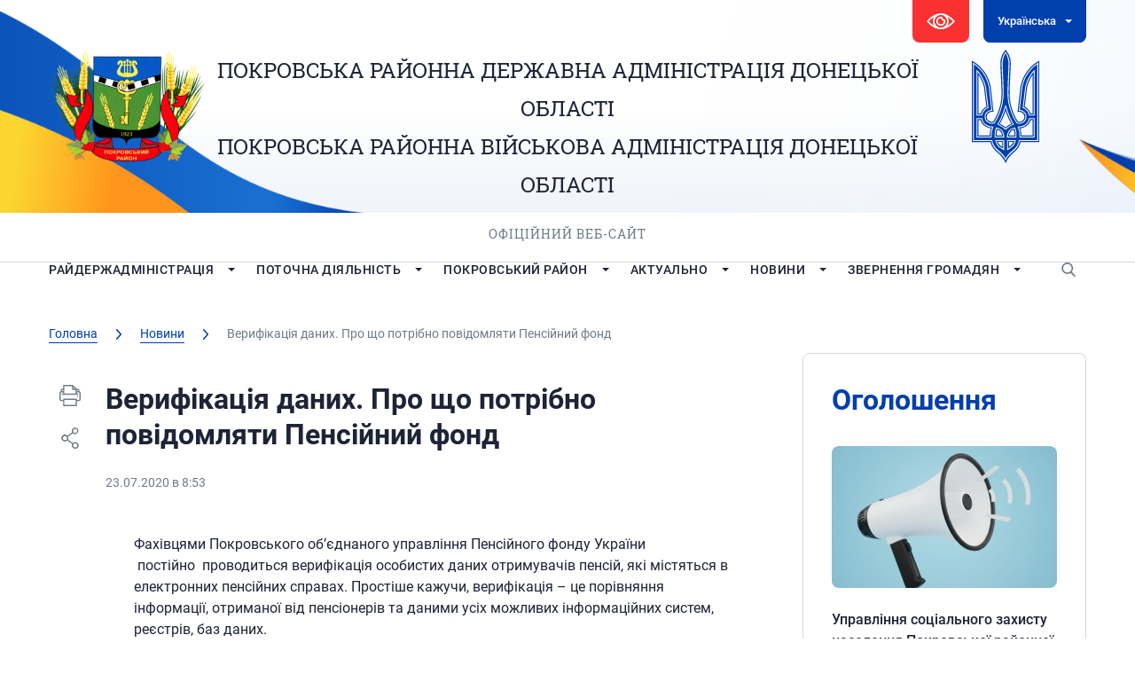

--- FILE ---
content_type: text/html; charset=UTF-8
request_url: http://pokrovsk-rda.gov.ua/news/veryfikacziya-danyh-pro-shho-potribno-povidomlyaty-pensijnyj-fond/
body_size: 152461
content:





<!DOCTYPE html>
<html lang="ua">

<head>
   <meta charset="utf-8">
   <link rel="shortcut icon" href="http://pokrovsk-rda.gov.ua/wp-content/themes/PorovksRDA/images/favicon.ico" />
   <meta name="viewport" content="width=device-width, initial-scale=1.0, maximum-scale=1.0, user-scalable=no">
   <title>Верифікація даних. Про що потрібно повідомляти Пенсійний фонд | Покровська РДА</title>




   <script type="text/javascript">
/* <![CDATA[ */
window.JetpackScriptData = {"site":{"icon":"","title":"Покровська РДА","host":"unknown","is_wpcom_platform":false}};
/* ]]> */
</script>
<meta name='robots' content='index, follow, max-image-preview:large, max-snippet:-1, max-video-preview:-1' />
	<style>img:is([sizes="auto" i], [sizes^="auto," i]) { contain-intrinsic-size: 3000px 1500px }</style>
	
	<!-- This site is optimized with the Yoast SEO plugin v25.6 - https://yoast.com/wordpress/plugins/seo/ -->
	<title>Верифікація даних. Про що потрібно повідомляти Пенсійний фонд | Покровська РДА</title>
	<meta name="description" content="Фахівцями Покровського об’єднаного управління Пенсійного фонду України  постійно  проводиться верифікація особистих даних отримувачів пенсій, які" />
	<link rel="canonical" href="http://pokrovsk-rda.gov.ua/news/veryfikacziya-danyh-pro-shho-potribno-povidomlyaty-pensijnyj-fond/" />
	<meta property="og:locale" content="uk_UA" />
	<meta property="og:type" content="article" />
	<meta property="og:title" content="Верифікація даних. Про що потрібно повідомляти Пенсійний фонд | Покровська РДА" />
	<meta property="og:description" content="Фахівцями Покровського об’єднаного управління Пенсійного фонду України  постійно  проводиться верифікація особистих даних отримувачів пенсій, які" />
	<meta property="og:url" content="http://pokrovsk-rda.gov.ua/news/veryfikacziya-danyh-pro-shho-potribno-povidomlyaty-pensijnyj-fond/" />
	<meta property="og:site_name" content="Покровська РДА" />
	<meta property="article:publisher" content="https://www.facebook.com/pokrovsk.rda/" />
	<meta property="article:published_time" content="2020-07-23T06:53:16+00:00" />
	<meta property="og:image" content="http://pokrovsk-rda.gov.ua/wp-content/uploads/2020/07/veryfikacziya.jpg" />
	<meta property="og:image:width" content="960" />
	<meta property="og:image:height" content="720" />
	<meta property="og:image:type" content="image/jpeg" />
	<meta name="author" content="Андминистратор" />
	<meta name="twitter:card" content="summary_large_image" />
	<meta name="twitter:label1" content="Написано" />
	<meta name="twitter:data1" content="Андминистратор" />
	<script type="application/ld+json" class="yoast-schema-graph">{"@context":"https://schema.org","@graph":[{"@type":"Article","@id":"http://pokrovsk-rda.gov.ua/news/veryfikacziya-danyh-pro-shho-potribno-povidomlyaty-pensijnyj-fond/#article","isPartOf":{"@id":"http://pokrovsk-rda.gov.ua/news/veryfikacziya-danyh-pro-shho-potribno-povidomlyaty-pensijnyj-fond/"},"author":{"name":"Андминистратор","@id":"https://pokrovsk-rda.gov.ua/#/schema/person/4df1671bcfbb3f58247fb42e8b542ffd"},"headline":"Верифікація даних. Про що потрібно повідомляти Пенсійний фонд","datePublished":"2020-07-23T06:53:16+00:00","mainEntityOfPage":{"@id":"http://pokrovsk-rda.gov.ua/news/veryfikacziya-danyh-pro-shho-potribno-povidomlyaty-pensijnyj-fond/"},"wordCount":285,"commentCount":0,"publisher":{"@id":"https://pokrovsk-rda.gov.ua/#organization"},"image":{"@id":"http://pokrovsk-rda.gov.ua/news/veryfikacziya-danyh-pro-shho-potribno-povidomlyaty-pensijnyj-fond/#primaryimage"},"thumbnailUrl":"http://pokrovsk-rda.gov.ua/wp-content/uploads/2020/07/veryfikacziya.jpg","articleSection":["Новини"],"inLanguage":"uk"},{"@type":"WebPage","@id":"http://pokrovsk-rda.gov.ua/news/veryfikacziya-danyh-pro-shho-potribno-povidomlyaty-pensijnyj-fond/","url":"http://pokrovsk-rda.gov.ua/news/veryfikacziya-danyh-pro-shho-potribno-povidomlyaty-pensijnyj-fond/","name":"Верифікація даних. Про що потрібно повідомляти Пенсійний фонд | Покровська РДА","isPartOf":{"@id":"https://pokrovsk-rda.gov.ua/#website"},"primaryImageOfPage":{"@id":"http://pokrovsk-rda.gov.ua/news/veryfikacziya-danyh-pro-shho-potribno-povidomlyaty-pensijnyj-fond/#primaryimage"},"image":{"@id":"http://pokrovsk-rda.gov.ua/news/veryfikacziya-danyh-pro-shho-potribno-povidomlyaty-pensijnyj-fond/#primaryimage"},"thumbnailUrl":"http://pokrovsk-rda.gov.ua/wp-content/uploads/2020/07/veryfikacziya.jpg","datePublished":"2020-07-23T06:53:16+00:00","description":"Фахівцями Покровського об’єднаного управління Пенсійного фонду України  постійно  проводиться верифікація особистих даних отримувачів пенсій, які","inLanguage":"uk","potentialAction":[{"@type":"ReadAction","target":[["http://pokrovsk-rda.gov.ua/news/veryfikacziya-danyh-pro-shho-potribno-povidomlyaty-pensijnyj-fond/"]]}]},{"@type":"ImageObject","inLanguage":"uk","@id":"http://pokrovsk-rda.gov.ua/news/veryfikacziya-danyh-pro-shho-potribno-povidomlyaty-pensijnyj-fond/#primaryimage","url":"http://pokrovsk-rda.gov.ua/wp-content/uploads/2020/07/veryfikacziya.jpg","contentUrl":"http://pokrovsk-rda.gov.ua/wp-content/uploads/2020/07/veryfikacziya.jpg","width":960,"height":720},{"@type":"WebSite","@id":"https://pokrovsk-rda.gov.ua/#website","url":"https://pokrovsk-rda.gov.ua/","name":"Покровська РДА","description":"Покровська РДА","publisher":{"@id":"https://pokrovsk-rda.gov.ua/#organization"},"potentialAction":[{"@type":"SearchAction","target":{"@type":"EntryPoint","urlTemplate":"https://pokrovsk-rda.gov.ua/?s={search_term_string}"},"query-input":{"@type":"PropertyValueSpecification","valueRequired":true,"valueName":"search_term_string"}}],"inLanguage":"uk"},{"@type":"Organization","@id":"https://pokrovsk-rda.gov.ua/#organization","name":"Покровська районна державна адміністрація Донецької області","url":"https://pokrovsk-rda.gov.ua/","logo":{"@type":"ImageObject","inLanguage":"uk","@id":"https://pokrovsk-rda.gov.ua/#/schema/logo/image/","url":"https://pokrovsk-rda.gov.ua/wp-content/uploads/2020/01/logo.png","contentUrl":"https://pokrovsk-rda.gov.ua/wp-content/uploads/2020/01/logo.png","width":182,"height":128,"caption":"Покровська районна державна адміністрація Донецької області"},"image":{"@id":"https://pokrovsk-rda.gov.ua/#/schema/logo/image/"},"sameAs":["https://www.facebook.com/pokrovsk.rda/"]},{"@type":"Person","@id":"https://pokrovsk-rda.gov.ua/#/schema/person/4df1671bcfbb3f58247fb42e8b542ffd","name":"Андминистратор"}]}</script>
	<!-- / Yoast SEO plugin. -->


<link rel='dns-prefetch' href='//code.jquery.com' />
<link rel='dns-prefetch' href='//kit.fontawesome.com' />
<link rel='dns-prefetch' href='//stats.wp.com' />
<script type="text/javascript">
/* <![CDATA[ */
window._wpemojiSettings = {"baseUrl":"https:\/\/s.w.org\/images\/core\/emoji\/16.0.1\/72x72\/","ext":".png","svgUrl":"https:\/\/s.w.org\/images\/core\/emoji\/16.0.1\/svg\/","svgExt":".svg","source":{"concatemoji":"http:\/\/pokrovsk-rda.gov.ua\/wp-includes\/js\/wp-emoji-release.min.js?ver=6.8.2"}};
/*! This file is auto-generated */
!function(s,n){var o,i,e;function c(e){try{var t={supportTests:e,timestamp:(new Date).valueOf()};sessionStorage.setItem(o,JSON.stringify(t))}catch(e){}}function p(e,t,n){e.clearRect(0,0,e.canvas.width,e.canvas.height),e.fillText(t,0,0);var t=new Uint32Array(e.getImageData(0,0,e.canvas.width,e.canvas.height).data),a=(e.clearRect(0,0,e.canvas.width,e.canvas.height),e.fillText(n,0,0),new Uint32Array(e.getImageData(0,0,e.canvas.width,e.canvas.height).data));return t.every(function(e,t){return e===a[t]})}function u(e,t){e.clearRect(0,0,e.canvas.width,e.canvas.height),e.fillText(t,0,0);for(var n=e.getImageData(16,16,1,1),a=0;a<n.data.length;a++)if(0!==n.data[a])return!1;return!0}function f(e,t,n,a){switch(t){case"flag":return n(e,"\ud83c\udff3\ufe0f\u200d\u26a7\ufe0f","\ud83c\udff3\ufe0f\u200b\u26a7\ufe0f")?!1:!n(e,"\ud83c\udde8\ud83c\uddf6","\ud83c\udde8\u200b\ud83c\uddf6")&&!n(e,"\ud83c\udff4\udb40\udc67\udb40\udc62\udb40\udc65\udb40\udc6e\udb40\udc67\udb40\udc7f","\ud83c\udff4\u200b\udb40\udc67\u200b\udb40\udc62\u200b\udb40\udc65\u200b\udb40\udc6e\u200b\udb40\udc67\u200b\udb40\udc7f");case"emoji":return!a(e,"\ud83e\udedf")}return!1}function g(e,t,n,a){var r="undefined"!=typeof WorkerGlobalScope&&self instanceof WorkerGlobalScope?new OffscreenCanvas(300,150):s.createElement("canvas"),o=r.getContext("2d",{willReadFrequently:!0}),i=(o.textBaseline="top",o.font="600 32px Arial",{});return e.forEach(function(e){i[e]=t(o,e,n,a)}),i}function t(e){var t=s.createElement("script");t.src=e,t.defer=!0,s.head.appendChild(t)}"undefined"!=typeof Promise&&(o="wpEmojiSettingsSupports",i=["flag","emoji"],n.supports={everything:!0,everythingExceptFlag:!0},e=new Promise(function(e){s.addEventListener("DOMContentLoaded",e,{once:!0})}),new Promise(function(t){var n=function(){try{var e=JSON.parse(sessionStorage.getItem(o));if("object"==typeof e&&"number"==typeof e.timestamp&&(new Date).valueOf()<e.timestamp+604800&&"object"==typeof e.supportTests)return e.supportTests}catch(e){}return null}();if(!n){if("undefined"!=typeof Worker&&"undefined"!=typeof OffscreenCanvas&&"undefined"!=typeof URL&&URL.createObjectURL&&"undefined"!=typeof Blob)try{var e="postMessage("+g.toString()+"("+[JSON.stringify(i),f.toString(),p.toString(),u.toString()].join(",")+"));",a=new Blob([e],{type:"text/javascript"}),r=new Worker(URL.createObjectURL(a),{name:"wpTestEmojiSupports"});return void(r.onmessage=function(e){c(n=e.data),r.terminate(),t(n)})}catch(e){}c(n=g(i,f,p,u))}t(n)}).then(function(e){for(var t in e)n.supports[t]=e[t],n.supports.everything=n.supports.everything&&n.supports[t],"flag"!==t&&(n.supports.everythingExceptFlag=n.supports.everythingExceptFlag&&n.supports[t]);n.supports.everythingExceptFlag=n.supports.everythingExceptFlag&&!n.supports.flag,n.DOMReady=!1,n.readyCallback=function(){n.DOMReady=!0}}).then(function(){return e}).then(function(){var e;n.supports.everything||(n.readyCallback(),(e=n.source||{}).concatemoji?t(e.concatemoji):e.wpemoji&&e.twemoji&&(t(e.twemoji),t(e.wpemoji)))}))}((window,document),window._wpemojiSettings);
/* ]]> */
</script>
<link rel='stylesheet' id='h5ab-print-font-awesome-css' href='http://pokrovsk-rda.gov.ua/wp-content/plugins/print-post-and-page/css/font-awesome.min.css?ver=6.8.2' type='text/css' media='all' />
<link rel='stylesheet' id='h5ab-print-css-css' href='http://pokrovsk-rda.gov.ua/wp-content/plugins/print-post-and-page/css/h5ab-print.min.css?ver=6.8.2' type='text/css' media='all' />
<style id='wp-emoji-styles-inline-css' type='text/css'>

	img.wp-smiley, img.emoji {
		display: inline !important;
		border: none !important;
		box-shadow: none !important;
		height: 1em !important;
		width: 1em !important;
		margin: 0 0.07em !important;
		vertical-align: -0.1em !important;
		background: none !important;
		padding: 0 !important;
	}
</style>
<style id='classic-theme-styles-inline-css' type='text/css'>
/*! This file is auto-generated */
.wp-block-button__link{color:#fff;background-color:#32373c;border-radius:9999px;box-shadow:none;text-decoration:none;padding:calc(.667em + 2px) calc(1.333em + 2px);font-size:1.125em}.wp-block-file__button{background:#32373c;color:#fff;text-decoration:none}
</style>
<style id='global-styles-inline-css' type='text/css'>
:root{--wp--preset--aspect-ratio--square: 1;--wp--preset--aspect-ratio--4-3: 4/3;--wp--preset--aspect-ratio--3-4: 3/4;--wp--preset--aspect-ratio--3-2: 3/2;--wp--preset--aspect-ratio--2-3: 2/3;--wp--preset--aspect-ratio--16-9: 16/9;--wp--preset--aspect-ratio--9-16: 9/16;--wp--preset--color--black: #000000;--wp--preset--color--cyan-bluish-gray: #abb8c3;--wp--preset--color--white: #ffffff;--wp--preset--color--pale-pink: #f78da7;--wp--preset--color--vivid-red: #cf2e2e;--wp--preset--color--luminous-vivid-orange: #ff6900;--wp--preset--color--luminous-vivid-amber: #fcb900;--wp--preset--color--light-green-cyan: #7bdcb5;--wp--preset--color--vivid-green-cyan: #00d084;--wp--preset--color--pale-cyan-blue: #8ed1fc;--wp--preset--color--vivid-cyan-blue: #0693e3;--wp--preset--color--vivid-purple: #9b51e0;--wp--preset--gradient--vivid-cyan-blue-to-vivid-purple: linear-gradient(135deg,rgba(6,147,227,1) 0%,rgb(155,81,224) 100%);--wp--preset--gradient--light-green-cyan-to-vivid-green-cyan: linear-gradient(135deg,rgb(122,220,180) 0%,rgb(0,208,130) 100%);--wp--preset--gradient--luminous-vivid-amber-to-luminous-vivid-orange: linear-gradient(135deg,rgba(252,185,0,1) 0%,rgba(255,105,0,1) 100%);--wp--preset--gradient--luminous-vivid-orange-to-vivid-red: linear-gradient(135deg,rgba(255,105,0,1) 0%,rgb(207,46,46) 100%);--wp--preset--gradient--very-light-gray-to-cyan-bluish-gray: linear-gradient(135deg,rgb(238,238,238) 0%,rgb(169,184,195) 100%);--wp--preset--gradient--cool-to-warm-spectrum: linear-gradient(135deg,rgb(74,234,220) 0%,rgb(151,120,209) 20%,rgb(207,42,186) 40%,rgb(238,44,130) 60%,rgb(251,105,98) 80%,rgb(254,248,76) 100%);--wp--preset--gradient--blush-light-purple: linear-gradient(135deg,rgb(255,206,236) 0%,rgb(152,150,240) 100%);--wp--preset--gradient--blush-bordeaux: linear-gradient(135deg,rgb(254,205,165) 0%,rgb(254,45,45) 50%,rgb(107,0,62) 100%);--wp--preset--gradient--luminous-dusk: linear-gradient(135deg,rgb(255,203,112) 0%,rgb(199,81,192) 50%,rgb(65,88,208) 100%);--wp--preset--gradient--pale-ocean: linear-gradient(135deg,rgb(255,245,203) 0%,rgb(182,227,212) 50%,rgb(51,167,181) 100%);--wp--preset--gradient--electric-grass: linear-gradient(135deg,rgb(202,248,128) 0%,rgb(113,206,126) 100%);--wp--preset--gradient--midnight: linear-gradient(135deg,rgb(2,3,129) 0%,rgb(40,116,252) 100%);--wp--preset--font-size--small: 13px;--wp--preset--font-size--medium: 20px;--wp--preset--font-size--large: 36px;--wp--preset--font-size--x-large: 42px;--wp--preset--spacing--20: 0.44rem;--wp--preset--spacing--30: 0.67rem;--wp--preset--spacing--40: 1rem;--wp--preset--spacing--50: 1.5rem;--wp--preset--spacing--60: 2.25rem;--wp--preset--spacing--70: 3.38rem;--wp--preset--spacing--80: 5.06rem;--wp--preset--shadow--natural: 6px 6px 9px rgba(0, 0, 0, 0.2);--wp--preset--shadow--deep: 12px 12px 50px rgba(0, 0, 0, 0.4);--wp--preset--shadow--sharp: 6px 6px 0px rgba(0, 0, 0, 0.2);--wp--preset--shadow--outlined: 6px 6px 0px -3px rgba(255, 255, 255, 1), 6px 6px rgba(0, 0, 0, 1);--wp--preset--shadow--crisp: 6px 6px 0px rgba(0, 0, 0, 1);}:where(.is-layout-flex){gap: 0.5em;}:where(.is-layout-grid){gap: 0.5em;}body .is-layout-flex{display: flex;}.is-layout-flex{flex-wrap: wrap;align-items: center;}.is-layout-flex > :is(*, div){margin: 0;}body .is-layout-grid{display: grid;}.is-layout-grid > :is(*, div){margin: 0;}:where(.wp-block-columns.is-layout-flex){gap: 2em;}:where(.wp-block-columns.is-layout-grid){gap: 2em;}:where(.wp-block-post-template.is-layout-flex){gap: 1.25em;}:where(.wp-block-post-template.is-layout-grid){gap: 1.25em;}.has-black-color{color: var(--wp--preset--color--black) !important;}.has-cyan-bluish-gray-color{color: var(--wp--preset--color--cyan-bluish-gray) !important;}.has-white-color{color: var(--wp--preset--color--white) !important;}.has-pale-pink-color{color: var(--wp--preset--color--pale-pink) !important;}.has-vivid-red-color{color: var(--wp--preset--color--vivid-red) !important;}.has-luminous-vivid-orange-color{color: var(--wp--preset--color--luminous-vivid-orange) !important;}.has-luminous-vivid-amber-color{color: var(--wp--preset--color--luminous-vivid-amber) !important;}.has-light-green-cyan-color{color: var(--wp--preset--color--light-green-cyan) !important;}.has-vivid-green-cyan-color{color: var(--wp--preset--color--vivid-green-cyan) !important;}.has-pale-cyan-blue-color{color: var(--wp--preset--color--pale-cyan-blue) !important;}.has-vivid-cyan-blue-color{color: var(--wp--preset--color--vivid-cyan-blue) !important;}.has-vivid-purple-color{color: var(--wp--preset--color--vivid-purple) !important;}.has-black-background-color{background-color: var(--wp--preset--color--black) !important;}.has-cyan-bluish-gray-background-color{background-color: var(--wp--preset--color--cyan-bluish-gray) !important;}.has-white-background-color{background-color: var(--wp--preset--color--white) !important;}.has-pale-pink-background-color{background-color: var(--wp--preset--color--pale-pink) !important;}.has-vivid-red-background-color{background-color: var(--wp--preset--color--vivid-red) !important;}.has-luminous-vivid-orange-background-color{background-color: var(--wp--preset--color--luminous-vivid-orange) !important;}.has-luminous-vivid-amber-background-color{background-color: var(--wp--preset--color--luminous-vivid-amber) !important;}.has-light-green-cyan-background-color{background-color: var(--wp--preset--color--light-green-cyan) !important;}.has-vivid-green-cyan-background-color{background-color: var(--wp--preset--color--vivid-green-cyan) !important;}.has-pale-cyan-blue-background-color{background-color: var(--wp--preset--color--pale-cyan-blue) !important;}.has-vivid-cyan-blue-background-color{background-color: var(--wp--preset--color--vivid-cyan-blue) !important;}.has-vivid-purple-background-color{background-color: var(--wp--preset--color--vivid-purple) !important;}.has-black-border-color{border-color: var(--wp--preset--color--black) !important;}.has-cyan-bluish-gray-border-color{border-color: var(--wp--preset--color--cyan-bluish-gray) !important;}.has-white-border-color{border-color: var(--wp--preset--color--white) !important;}.has-pale-pink-border-color{border-color: var(--wp--preset--color--pale-pink) !important;}.has-vivid-red-border-color{border-color: var(--wp--preset--color--vivid-red) !important;}.has-luminous-vivid-orange-border-color{border-color: var(--wp--preset--color--luminous-vivid-orange) !important;}.has-luminous-vivid-amber-border-color{border-color: var(--wp--preset--color--luminous-vivid-amber) !important;}.has-light-green-cyan-border-color{border-color: var(--wp--preset--color--light-green-cyan) !important;}.has-vivid-green-cyan-border-color{border-color: var(--wp--preset--color--vivid-green-cyan) !important;}.has-pale-cyan-blue-border-color{border-color: var(--wp--preset--color--pale-cyan-blue) !important;}.has-vivid-cyan-blue-border-color{border-color: var(--wp--preset--color--vivid-cyan-blue) !important;}.has-vivid-purple-border-color{border-color: var(--wp--preset--color--vivid-purple) !important;}.has-vivid-cyan-blue-to-vivid-purple-gradient-background{background: var(--wp--preset--gradient--vivid-cyan-blue-to-vivid-purple) !important;}.has-light-green-cyan-to-vivid-green-cyan-gradient-background{background: var(--wp--preset--gradient--light-green-cyan-to-vivid-green-cyan) !important;}.has-luminous-vivid-amber-to-luminous-vivid-orange-gradient-background{background: var(--wp--preset--gradient--luminous-vivid-amber-to-luminous-vivid-orange) !important;}.has-luminous-vivid-orange-to-vivid-red-gradient-background{background: var(--wp--preset--gradient--luminous-vivid-orange-to-vivid-red) !important;}.has-very-light-gray-to-cyan-bluish-gray-gradient-background{background: var(--wp--preset--gradient--very-light-gray-to-cyan-bluish-gray) !important;}.has-cool-to-warm-spectrum-gradient-background{background: var(--wp--preset--gradient--cool-to-warm-spectrum) !important;}.has-blush-light-purple-gradient-background{background: var(--wp--preset--gradient--blush-light-purple) !important;}.has-blush-bordeaux-gradient-background{background: var(--wp--preset--gradient--blush-bordeaux) !important;}.has-luminous-dusk-gradient-background{background: var(--wp--preset--gradient--luminous-dusk) !important;}.has-pale-ocean-gradient-background{background: var(--wp--preset--gradient--pale-ocean) !important;}.has-electric-grass-gradient-background{background: var(--wp--preset--gradient--electric-grass) !important;}.has-midnight-gradient-background{background: var(--wp--preset--gradient--midnight) !important;}.has-small-font-size{font-size: var(--wp--preset--font-size--small) !important;}.has-medium-font-size{font-size: var(--wp--preset--font-size--medium) !important;}.has-large-font-size{font-size: var(--wp--preset--font-size--large) !important;}.has-x-large-font-size{font-size: var(--wp--preset--font-size--x-large) !important;}
:where(.wp-block-post-template.is-layout-flex){gap: 1.25em;}:where(.wp-block-post-template.is-layout-grid){gap: 1.25em;}
:where(.wp-block-columns.is-layout-flex){gap: 2em;}:where(.wp-block-columns.is-layout-grid){gap: 2em;}
:root :where(.wp-block-pullquote){font-size: 1.5em;line-height: 1.6;}
</style>
<link rel='stylesheet' id='contact-form-7-css' href='http://pokrovsk-rda.gov.ua/wp-content/plugins/contact-form-7/includes/css/styles.css?ver=6.1' type='text/css' media='all' />
<link rel='stylesheet' id='lbwps-styles-photoswipe5-main-css' href='http://pokrovsk-rda.gov.ua/wp-content/plugins/lightbox-photoswipe/assets/ps5/styles/main.css?ver=5.7.2' type='text/css' media='all' />
<link rel='stylesheet' id='wpos-slick-style-css' href='http://pokrovsk-rda.gov.ua/wp-content/plugins/wp-logo-showcase-responsive-slider-slider/assets/css/slick.css?ver=3.8.4' type='text/css' media='all' />
<link rel='stylesheet' id='wpls-public-style-css' href='http://pokrovsk-rda.gov.ua/wp-content/plugins/wp-logo-showcase-responsive-slider-slider/assets/css/wpls-public.css?ver=3.8.4' type='text/css' media='all' />
<link rel='stylesheet' id='slick.css-css' href='http://pokrovsk-rda.gov.ua/wp-content/themes/PorovksRDA/styles/slick.css?ver=6.8.2' type='text/css' media='all' />
<link rel='stylesheet' id='slick-theme.css-css' href='http://pokrovsk-rda.gov.ua/wp-content/themes/PorovksRDA/styles/slick-theme.css?ver=6.8.2' type='text/css' media='all' />
<link rel='stylesheet' id='fonts.css-css' href='http://pokrovsk-rda.gov.ua/wp-content/themes/PorovksRDA/styles/fonts/fonts.css?ver=6.8.2' type='text/css' media='all' />
<link rel='stylesheet' id='simplelightbox.min.css-css' href='http://pokrovsk-rda.gov.ua/wp-content/themes/PorovksRDA/styles/simplelightbox.min.css?ver=6.8.2' type='text/css' media='all' />
<link rel='stylesheet' id='Mystyle.css-css' href='http://pokrovsk-rda.gov.ua/wp-content/themes/PorovksRDA/styles/style.css?ver=6.8.2' type='text/css' media='all' />
<link rel='stylesheet' id='media.css-css' href='http://pokrovsk-rda.gov.ua/wp-content/themes/PorovksRDA/styles/media.css?ver=6.8.2' type='text/css' media='all' />
<link rel='stylesheet' id='style.css-css' href='http://pokrovsk-rda.gov.ua/wp-content/themes/PorovksRDA/style.css?ver=6.8.2' type='text/css' media='all' />
<link rel='stylesheet' id='bvi-styles-css' href='http://pokrovsk-rda.gov.ua/wp-content/plugins/button-visually-impaired/assets/css/bvi.min.css?ver=2.3.0' type='text/css' media='all' />
<style id='bvi-styles-inline-css' type='text/css'>

			.bvi-widget,
			.bvi-shortcode a,
			.bvi-widget a, 
			.bvi-shortcode {
				color: #ffffff;
				background-color: #ffffff;
			}
			.bvi-widget .bvi-svg-eye,
			.bvi-shortcode .bvi-svg-eye {
			    display: inline-block;
                overflow: visible;
                width: 1.125em;
                height: 1em;
                font-size: 2em;
                vertical-align: middle;
			}
			.bvi-widget,
			.bvi-shortcode {
			    -webkit-transition: background-color .2s ease-out;
			    transition: background-color .2s ease-out;
			    cursor: pointer;
			    border-radius: 2px;
			    display: inline-block;
			    padding: 5px 10px;
			    vertical-align: middle;
			    text-decoration: none;
			}
</style>
<script type="text/javascript" src="https://code.jquery.com/jquery-3.7.1.min.js?ver=6.8.2" id="jquery-js"></script>
<script type="text/javascript" src="https://kit.fontawesome.com/474bb81340.js?ver=6.8.2" id="fontawesome.js-js"></script>
<link rel="https://api.w.org/" href="http://pokrovsk-rda.gov.ua/wp-json/" /><link rel="alternate" title="JSON" type="application/json" href="http://pokrovsk-rda.gov.ua/wp-json/wp/v2/posts/10082" /><link rel="EditURI" type="application/rsd+xml" title="RSD" href="http://pokrovsk-rda.gov.ua/xmlrpc.php?rsd" />
<meta name="generator" content="WordPress 6.8.2" />
<link rel='shortlink' href='http://pokrovsk-rda.gov.ua/?p=10082' />
<link rel="alternate" title="oEmbed (JSON)" type="application/json+oembed" href="http://pokrovsk-rda.gov.ua/wp-json/oembed/1.0/embed?url=http%3A%2F%2Fpokrovsk-rda.gov.ua%2Fnews%2Fveryfikacziya-danyh-pro-shho-potribno-povidomlyaty-pensijnyj-fond%2F" />
<link rel="alternate" title="oEmbed (XML)" type="text/xml+oembed" href="http://pokrovsk-rda.gov.ua/wp-json/oembed/1.0/embed?url=http%3A%2F%2Fpokrovsk-rda.gov.ua%2Fnews%2Fveryfikacziya-danyh-pro-shho-potribno-povidomlyaty-pensijnyj-fond%2F&#038;format=xml" />
<style>
.qtranxs_flag_ua {background-image: url(http://pokrovsk-rda.gov.ua/wp-content/plugins/qtranslate-xt-3.15.3/flags/ua.png); background-repeat: no-repeat;}
.qtranxs_flag_en {background-image: url(http://pokrovsk-rda.gov.ua/wp-content/plugins/qtranslate-xt-3.15.3/flags/gb.png); background-repeat: no-repeat;}
</style>
<link hreflang="ua" href="http://pokrovsk-rda.gov.ua/news/veryfikacziya-danyh-pro-shho-potribno-povidomlyaty-pensijnyj-fond/" rel="alternate" />
<link hreflang="en" href="http://pokrovsk-rda.gov.ua/en/news/veryfikacziya-danyh-pro-shho-potribno-povidomlyaty-pensijnyj-fond/" rel="alternate" />
<link hreflang="x-default" href="http://pokrovsk-rda.gov.ua/news/veryfikacziya-danyh-pro-shho-potribno-povidomlyaty-pensijnyj-fond/" rel="alternate" />
<meta name="generator" content="qTranslate-XT 3.15.3" />
	<style>img#wpstats{display:none}</style>
		<meta name="redi-version" content="1.2.7" /></head>

<body class=" inner">
   <div id="fb-root"></div>
   <script>
   (function(d, s, id) {
      var js, fjs = d.getElementsByTagName(s)[0];
      if (d.getElementById(id)) return;
      js = d.createElement(s);
      js.id = id;
      js.src =
         'https://connect.facebook.net/ru_RU/sdk.js#xfbml=1&version=v3.2&appId=751762811559339&autoLogAppEvents=1';
      fjs.parentNode.insertBefore(js, fjs);
   }(document, 'script', 'facebook-jssdk'));
   </script>
   <header>
      <div class="container">
         <div class="top clear">
            <div class="vision">
               <div class="bvi-shortcode"><a href="#" class="bvi-open"><svg aria-hidden="true" focusable="false" role="img" xmlns="http://www.w3.org/2000/svg" viewBox="0 0 576 512" class="bvi-svg-eye"><path fill="currentColor" d="M572.52 241.4C518.29 135.59 410.93 64 288 64S57.68 135.64 3.48 241.41a32.35 32.35 0 0 0 0 29.19C57.71 376.41 165.07 448 288 448s230.32-71.64 284.52-177.41a32.35 32.35 0 0 0 0-29.19zM288 400a144 144 0 1 1 144-144 143.93 143.93 0 0 1-144 144zm0-240a95.31 95.31 0 0 0-25.31 3.79 47.85 47.85 0 0 1-66.9 66.9A95.78 95.78 0 1 0 288 160z" class="bvi-svg-eye"></path></svg>&ensp;Версия сайта для слабовидящих</a></div>            </div>
            <div class="lang down white">

               
<ul class="language-chooser language-chooser-dropdown qtranxs_language_chooser" id="qtranslate-chooser">
<li class="lang-ua active"><a href="http://pokrovsk-rda.gov.ua/ua/news/veryfikacziya-danyh-pro-shho-potribno-povidomlyaty-pensijnyj-fond/" title="Українська (ua)"><span>Українська</span></a></li>
<li class="lang-en"><a href="http://pokrovsk-rda.gov.ua/en/news/veryfikacziya-danyh-pro-shho-potribno-povidomlyaty-pensijnyj-fond/" title="English (en)"><span>English</span></a></li>
<script>
// <![CDATA[
var lc = document.getElementById('qtranslate-chooser');
var s = document.createElement('select');
s.id = 'qtranxs_select_qtranslate-chooser';
lc.parentNode.insertBefore(s,lc);

		var sb = document.getElementById('qtranxs_select_qtranslate-chooser');
		var o = document.createElement('option');
		var l = document.createTextNode('Українська');
		o.selected = 'selected';
		o.value = 'http://pokrovsk-rda.gov.ua/ua/news/veryfikacziya-danyh-pro-shho-potribno-povidomlyaty-pensijnyj-fond/';
		o.appendChild(l);
		sb.appendChild(o);
		
		var sb = document.getElementById('qtranxs_select_qtranslate-chooser');
		var o = document.createElement('option');
		var l = document.createTextNode('English');
		
		o.value = 'http://pokrovsk-rda.gov.ua/en/news/veryfikacziya-danyh-pro-shho-potribno-povidomlyaty-pensijnyj-fond/';
		o.appendChild(l);
		sb.appendChild(o);
		s.onchange = function() { document.location.href = this.value;}
lc.style.display='none';
// ]]>
</script>
</ul><div class="qtranxs_widget_end"></div>

            </div>
         </div>
         <div class="center clear">
            <a href="http://pokrovsk-rda.gov.ua" class="logo"><img src="http://pokrovsk-rda.gov.ua/wp-content/themes/PorovksRDA/images/logo.png"
                  alt="logo"></a>
            <div class="emblem"><img src="http://pokrovsk-rda.gov.ua/wp-content/themes/PorovksRDA/images/emblem.svg" alt="emblem"></div>
            <div class="name">
               <p class="l1"><a
                     href="http://pokrovsk-rda.gov.ua">ПОКРОВСЬКА РАЙОННА ДЕРЖАВНА АДМІНІСТРАЦІЯ ДОНЕЦЬКОЇ ОБЛАСТІ <br>ПОКРОВСЬКА РАЙОННА  ВІЙСЬКОВА АДМІНІСТРАЦІЯ ДОНЕЦЬКОЇ ОБЛАСТІ</a>
               </p>
               <div>Офіційний веб-сайт</div>
            </div>
         </div>
      </div>
   </header>
   <nav>
      <div class="container">
         <div class="butmenu">Меню</div>
         <ul id="menu-golovne-menyu" class="menu"><li id="menu-item-27093" class="menu-item menu-item-type-custom menu-item-object-custom menu-item-has-children menu-item-27093"><a href="#">Райдержадміністрація</a>
<ul class="sub-menu">
	<li id="menu-item-27109" class="menu-item menu-item-type-taxonomy menu-item-object-category menu-item-27109"><a href="http://pokrovsk-rda.gov.ua/kerivnycztvo-rda/">Керівництво РДА</a></li>
	<li id="menu-item-27115" class="menu-item menu-item-type-taxonomy menu-item-object-category menu-item-27115"><a href="http://pokrovsk-rda.gov.ua/aparat-rda/">Апарат РДА</a></li>
	<li id="menu-item-27130" class="menu-item menu-item-type-taxonomy menu-item-object-category menu-item-27130"><a href="http://pokrovsk-rda.gov.ua/strukturni-pidrozdili-rda/">Структурні підрозділи РДА</a></li>
	<li id="menu-item-27245" class="menu-item menu-item-type-post_type menu-item-object-page menu-item-has-children menu-item-27245"><a href="http://pokrovsk-rda.gov.ua/kolegiya-rda/">Колегія  РДА</a>
	<ul class="sub-menu">
		<li id="menu-item-27305" class="menu-item menu-item-type-post_type menu-item-object-page menu-item-27305"><a href="http://pokrovsk-rda.gov.ua/?page_id=40">Склад колегії</a></li>
		<li id="menu-item-27246" class="menu-item menu-item-type-post_type menu-item-object-page menu-item-27246"><a href="http://pokrovsk-rda.gov.ua/kolegiya-rda/poryadok-dennij-zasidannya-kolegiyi/">Порядок денний засідання колегії</a></li>
		<li id="menu-item-27273" class="menu-item menu-item-type-taxonomy menu-item-object-category menu-item-27273"><a href="http://pokrovsk-rda.gov.ua/kolegiya-rda/proekty-rishen/">Проекти рішень</a></li>
	</ul>
</li>
	<li id="menu-item-27277" class="menu-item menu-item-type-post_type menu-item-object-page menu-item-has-children menu-item-27277"><a href="http://pokrovsk-rda.gov.ua/gromadska-rada-pri-rajderzhadministraciyi/">Громадська рада при райдержадміністрації</a>
	<ul class="sub-menu">
		<li id="menu-item-27150" class="menu-item menu-item-type-taxonomy menu-item-object-category menu-item-27150"><a href="http://pokrovsk-rda.gov.ua/gromadska-rada-pri-rajderzhadministraciyi/sklad/">Склад</a></li>
		<li id="menu-item-27677" class="menu-item menu-item-type-post_type menu-item-object-page menu-item-27677"><a href="http://pokrovsk-rda.gov.ua/gromadska-rada-pri-rajderzhadministraciyi/normativna-baza/">Нормативна база</a></li>
		<li id="menu-item-27151" class="menu-item menu-item-type-taxonomy menu-item-object-category menu-item-27151"><a href="http://pokrovsk-rda.gov.ua/gromadska-rada-pri-rajderzhadministraciyi/protokoli-zasidan/">Протоколи засідань</a></li>
		<li id="menu-item-27314" class="menu-item menu-item-type-post_type menu-item-object-page menu-item-27314"><a href="http://pokrovsk-rda.gov.ua/gromadska-rada-pri-rajderzhadministraciyi/informaciya-dlya-gromadskosti/">Інформація для громадськості</a></li>
		<li id="menu-item-27264" class="menu-item menu-item-type-taxonomy menu-item-object-category menu-item-27264"><a href="http://pokrovsk-rda.gov.ua/ogolosheni-konkursi/">Оголошені конкурси</a></li>
	</ul>
</li>
	<li id="menu-item-27644" class="menu-item menu-item-type-post_type menu-item-object-page menu-item-has-children menu-item-27644"><a href="http://pokrovsk-rda.gov.ua/rada-vpo-pry-rajderzhadministracziyi/">Рада ВПО при райдержадміністрації</a>
	<ul class="sub-menu">
		<li id="menu-item-29992" class="menu-item menu-item-type-post_type menu-item-object-page menu-item-29992"><a href="http://pokrovsk-rda.gov.ua/rada-vpo-pry-rajderzhadministracziyi/sklad/">Склад</a></li>
		<li id="menu-item-27641" class="menu-item menu-item-type-post_type menu-item-object-page menu-item-27641"><a href="http://pokrovsk-rda.gov.ua/rada-vpo-pry-rajderzhadministracziyi/normatyvna-baza/">Нормативна база</a></li>
		<li id="menu-item-27642" class="menu-item menu-item-type-post_type menu-item-object-page menu-item-27642"><a href="http://pokrovsk-rda.gov.ua/rada-vpo-pry-rajderzhadministracziyi/protokoly-zasidan/">Протоколи засідань</a></li>
		<li id="menu-item-27643" class="menu-item menu-item-type-post_type menu-item-object-page menu-item-27643"><a href="http://pokrovsk-rda.gov.ua/rada-vpo-pry-rajderzhadministracziyi/informacziya-dlya-gromadskosti/">Інформація для громадськості</a></li>
	</ul>
</li>
	<li id="menu-item-27301" class="menu-item menu-item-type-post_type menu-item-object-page menu-item-has-children menu-item-27301"><a href="http://pokrovsk-rda.gov.ua/planuvannya-roboti/">Планування роботи</a>
	<ul class="sub-menu">
		<li id="menu-item-27302" class="menu-item menu-item-type-post_type menu-item-object-page menu-item-27302"><a href="http://pokrovsk-rda.gov.ua/planuvannya-roboti/richnij-plan-roboti-rajderzhadministraciyi/">Річний план роботи райдержадміністрації</a></li>
		<li id="menu-item-27304" class="menu-item menu-item-type-post_type menu-item-object-page menu-item-27304"><a href="http://pokrovsk-rda.gov.ua/planuvannya-roboti/kvartalni-plani-roboti-rajderzhadministraciyi/">Квартальні плани роботи райдержадміністрації</a></li>
		<li id="menu-item-27303" class="menu-item menu-item-type-post_type menu-item-object-page menu-item-27303"><a href="http://pokrovsk-rda.gov.ua/planuvannya-roboti/osnovni-zaxodi-na-misyac/">Основні заходи на місяць</a></li>
	</ul>
</li>
	<li id="menu-item-27296" class="menu-item menu-item-type-post_type menu-item-object-page menu-item-has-children menu-item-27296"><a href="http://pokrovsk-rda.gov.ua/administrativni-poslugi/normativna-baza/">Нормативна база</a>
	<ul class="sub-menu">
		<li id="menu-item-27160" class="menu-item menu-item-type-taxonomy menu-item-object-category menu-item-27160"><a href="http://pokrovsk-rda.gov.ua/rozporyadzhennya/">Розпорядження</a></li>
		<li id="menu-item-27159" class="menu-item menu-item-type-taxonomy menu-item-object-category menu-item-27159"><a href="http://pokrovsk-rda.gov.ua/proekti-rishen/">Проекти нормативно-правових актів</a></li>
	</ul>
</li>
	<li id="menu-item-27315" class="menu-item menu-item-type-post_type menu-item-object-page menu-item-has-children menu-item-27315"><a href="http://pokrovsk-rda.gov.ua/vakansiyi/">Вакансії</a>
	<ul class="sub-menu">
		<li id="menu-item-27316" class="menu-item menu-item-type-post_type menu-item-object-page menu-item-27316"><a href="http://pokrovsk-rda.gov.ua/vakansiyi/nayavni-vakansiyi/">Наявні вакансії</a></li>
		<li id="menu-item-27163" class="menu-item menu-item-type-taxonomy menu-item-object-category menu-item-27163"><a href="http://pokrovsk-rda.gov.ua/ogolosheni-konkursi/">Оголошені конкурси</a></li>
		<li id="menu-item-27164" class="menu-item menu-item-type-taxonomy menu-item-object-category menu-item-27164"><a href="http://pokrovsk-rda.gov.ua/rezultati-konkursiv/">Результати конкурсів</a></li>
	</ul>
</li>
</ul>
</li>
<li id="menu-item-27318" class="menu-item menu-item-type-custom menu-item-object-custom menu-item-has-children menu-item-27318"><a href="#">Поточна діяльність</a>
<ul class="sub-menu">
	<li id="menu-item-27322" class="menu-item menu-item-type-post_type menu-item-object-page menu-item-has-children menu-item-27322"><a href="http://pokrovsk-rda.gov.ua/finansy-i-byudzhet/">Фінанси і бюджет</a>
	<ul class="sub-menu">
		<li id="menu-item-27554" class="menu-item menu-item-type-post_type menu-item-object-page menu-item-27554"><a href="http://pokrovsk-rda.gov.ua/finansi-i-byudzhet/zagalna-informaciya/">Загальна інформація</a></li>
		<li id="menu-item-27333" class="menu-item menu-item-type-post_type menu-item-object-page menu-item-27333"><a href="http://pokrovsk-rda.gov.ua/finansi-i-byudzhet/planuvannya/">Планування</a></li>
		<li id="menu-item-27336" class="menu-item menu-item-type-post_type menu-item-object-page menu-item-27336"><a href="http://pokrovsk-rda.gov.ua/finansi-i-byudzhet/zvitnist/">Звітність</a></li>
	</ul>
</li>
	<li id="menu-item-27337" class="menu-item menu-item-type-post_type menu-item-object-page menu-item-has-children menu-item-27337"><a href="http://pokrovsk-rda.gov.ua/publichni-zakupivli/">Публічні закупівлі</a>
	<ul class="sub-menu">
		<li id="menu-item-27338" class="menu-item menu-item-type-post_type menu-item-object-page menu-item-27338"><a href="http://pokrovsk-rda.gov.ua/publichni-zakupivli/richnij-plan-dodatki-do-richnogo-planu/">Річний план (додатки до Річного плану)</a></li>
	</ul>
</li>
	<li id="menu-item-27342" class="menu-item menu-item-type-post_type menu-item-object-page menu-item-has-children menu-item-27342"><a href="http://pokrovsk-rda.gov.ua/ekonomichnij-rozvitok-ta-investicijna-diyalnist/">Економічний розвиток та інвестиційна діяльність</a>
	<ul class="sub-menu">
		<li id="menu-item-27344" class="menu-item menu-item-type-post_type menu-item-object-page menu-item-27344"><a href="http://pokrovsk-rda.gov.ua/ekonomichnij-rozvitok-ta-investicijna-diyalnist/programa-ekonomichnogo-i-soczialnogo-rozvytku-pokrovskogo-rajonu-1/">Програма економічного і соціального розвитку Покровського району</a></li>
		<li id="menu-item-27345" class="menu-item menu-item-type-post_type menu-item-object-page menu-item-27345"><a href="http://pokrovsk-rda.gov.ua/ekonomichnij-rozvitok-ta-investicijna-diyalnist/realizaciya-proektiv/">Реалізація проектів</a></li>
		<li id="menu-item-27346" class="menu-item menu-item-type-taxonomy menu-item-object-category menu-item-27346"><a href="http://pokrovsk-rda.gov.ua/malyj-ta-serednij-biznes/">Малий та середній бізнес</a></li>
	</ul>
</li>
	<li id="menu-item-27347" class="menu-item menu-item-type-post_type menu-item-object-page menu-item-has-children menu-item-27347"><a href="http://pokrovsk-rda.gov.ua/regulyatorna-politika/">Регуляторна політика</a>
	<ul class="sub-menu">
		<li id="menu-item-27348" class="menu-item menu-item-type-post_type menu-item-object-page menu-item-27348"><a href="http://pokrovsk-rda.gov.ua/regulyatorna-politika/plani-diyalnosti-z-pidgotovki-proektiv-regulyatornix-aktiv/">Плани діяльності з підготовки проектів регуляторних актів</a></li>
		<li id="menu-item-27349" class="menu-item menu-item-type-post_type menu-item-object-page menu-item-27349"><a href="http://pokrovsk-rda.gov.ua/regulyatorna-politika/perelik-diyuchix-regulyatornix-aktiv/">Перелік діючих регуляторних актів</a></li>
		<li id="menu-item-27350" class="menu-item menu-item-type-post_type menu-item-object-page menu-item-27350"><a href="http://pokrovsk-rda.gov.ua/regulyatorna-politika/zviti-pro-vidstezhennya-rezultativnosti-regulyatornix-aktiv/">Звіти про відстеження результативності регуляторних актів</a></li>
	</ul>
</li>
	<li id="menu-item-27352" class="menu-item menu-item-type-post_type menu-item-object-page menu-item-has-children menu-item-27352"><a href="http://pokrovsk-rda.gov.ua/silske-gospodarstvo/">Сільське господарство</a>
	<ul class="sub-menu">
		<li id="menu-item-27353" class="menu-item menu-item-type-post_type menu-item-object-page menu-item-27353"><a href="http://pokrovsk-rda.gov.ua/silske-gospodarstvo/informaciya-pro-upravlinnya/">Інформація про управління</a></li>
		<li id="menu-item-27354" class="menu-item menu-item-type-post_type menu-item-object-page menu-item-has-children menu-item-27354"><a href="http://pokrovsk-rda.gov.ua/silske-gospodarstvo/agropromislovij-kompleks/">Агропромисловий комплекс</a>
		<ul class="sub-menu">
			<li id="menu-item-27355" class="menu-item menu-item-type-post_type menu-item-object-page menu-item-27355"><a href="http://pokrovsk-rda.gov.ua/silske-gospodarstvo/agropromislovij-kompleks/roslinnitstvo/">Рослинництво</a></li>
			<li id="menu-item-27356" class="menu-item menu-item-type-post_type menu-item-object-page menu-item-27356"><a href="http://pokrovsk-rda.gov.ua/silske-gospodarstvo/agropromislovij-kompleks/tvarinnitstvo/">Тваринництво</a></li>
			<li id="menu-item-27357" class="menu-item menu-item-type-post_type menu-item-object-page menu-item-27357"><a href="http://pokrovsk-rda.gov.ua/silske-gospodarstvo/agropromislovij-kompleks/ekonomika-i-finansi/">Економіка і фінанси</a></li>
			<li id="menu-item-27358" class="menu-item menu-item-type-post_type menu-item-object-page menu-item-27358"><a href="http://pokrovsk-rda.gov.ua/silske-gospodarstvo/agropromislovij-kompleks/tehnichna-politika/">Технічна політика</a></li>
			<li id="menu-item-27359" class="menu-item menu-item-type-post_type menu-item-object-page menu-item-27359"><a href="http://pokrovsk-rda.gov.ua/silske-gospodarstvo/agropromislovij-kompleks/ohorona-pratsi-ta-pozhezhna-bezpeka/">Охорона праці та пожежна безпека</a></li>
			<li id="menu-item-27360" class="menu-item menu-item-type-post_type menu-item-object-page menu-item-27360"><a href="http://pokrovsk-rda.gov.ua/silske-gospodarstvo/agropromislovij-kompleks/silskogospodarski-pidpriyemstva-rajonu/">Сільськогосподарські підприємства району</a></li>
		</ul>
</li>
	</ul>
</li>
	<li id="menu-item-27361" class="menu-item menu-item-type-post_type menu-item-object-page menu-item-has-children menu-item-27361"><a href="http://pokrovsk-rda.gov.ua/socialnij-zaxist/">Соціальний захист</a>
	<ul class="sub-menu">
		<li id="menu-item-27371" class="menu-item menu-item-type-taxonomy menu-item-object-category menu-item-27371"><a href="http://pokrovsk-rda.gov.ua/nadannja-derzhavnih-socialnih-dopomog-ta-kompensacij/">Надання державних соціальних допомог та компенсацій</a></li>
		<li id="menu-item-27372" class="menu-item menu-item-type-taxonomy menu-item-object-category menu-item-27372"><a href="http://pokrovsk-rda.gov.ua/vse-shcho-potribno-znaty-pro-subsydii/">Все, що потрібно знати про субсидії</a></li>
		<li id="menu-item-27373" class="menu-item menu-item-type-taxonomy menu-item-object-category menu-item-27373"><a href="http://pokrovsk-rda.gov.ua/socialnij-zahist-osib-z-invalidnistju-veteraniv-vijni-ta-praci/">Соціальний захист осіб з інвалідністю, ветеранів війни та праці</a></li>
		<li id="menu-item-27374" class="menu-item menu-item-type-post_type menu-item-object-page menu-item-27374"><a href="http://pokrovsk-rda.gov.ua/socialnij-zaxist/informaciya-dlya-uchasnikiv-ato/">Інформація для учасників АТО</a></li>
		<li id="menu-item-27375" class="menu-item menu-item-type-post_type menu-item-object-page menu-item-27375"><a href="http://pokrovsk-rda.gov.ua/socialnij-zaxist/informaciya-dlya-vnutrishno-peremishhenix-osib/">Інформація для внутрішньо переміщених осіб</a></li>
		<li id="menu-item-27376" class="menu-item menu-item-type-taxonomy menu-item-object-category menu-item-27376"><a href="http://pokrovsk-rda.gov.ua/informacziya-shhodo-soczialno-trudovyh-vidnosyn/">Інформація щодо соціально-трудових відносин</a></li>
	</ul>
</li>
	<li id="menu-item-27377" class="menu-item menu-item-type-post_type menu-item-object-page menu-item-has-children menu-item-27377"><a href="http://pokrovsk-rda.gov.ua/centr-socialnix-sluzhb-dlya-simyi-ditej-ta-molodi/">Центр соціальних служб для сімї, дітей та молоді</a>
	<ul class="sub-menu">
		<li id="menu-item-27387" class="menu-item menu-item-type-post_type menu-item-object-page menu-item-27387"><a href="http://pokrovsk-rda.gov.ua/centr-socialnix-sluzhb-dlya-simyi-ditej-ta-molodi/normativni-akti/">Нормативні акти</a></li>
		<li id="menu-item-27388" class="menu-item menu-item-type-post_type menu-item-object-page menu-item-27388"><a href="http://pokrovsk-rda.gov.ua/centr-socialnix-sluzhb-dlya-simyi-ditej-ta-molodi/vidi-socialnix-poslug/">Види соціальних послуг</a></li>
		<li id="menu-item-27389" class="menu-item menu-item-type-post_type menu-item-object-page menu-item-27389"><a href="http://pokrovsk-rda.gov.ua/zvernennya-gromadyan/telefon-doviri/">Телефон довіри</a></li>
		<li id="menu-item-27391" class="menu-item menu-item-type-taxonomy menu-item-object-category menu-item-27391"><a href="http://pokrovsk-rda.gov.ua/center-for-social-services/">Новини Центр соціальних служб для сімї, дітей та молоді</a></li>
	</ul>
</li>
	<li id="menu-item-27392" class="menu-item menu-item-type-post_type menu-item-object-page menu-item-has-children menu-item-27392"><a href="http://pokrovsk-rda.gov.ua/kultura/">Культура</a>
	<ul class="sub-menu">
		<li id="menu-item-27393" class="menu-item menu-item-type-taxonomy menu-item-object-category menu-item-27393"><a href="http://pokrovsk-rda.gov.ua/novyny-kultury/">Новини культури</a></li>
		<li id="menu-item-27394" class="menu-item menu-item-type-custom menu-item-object-custom menu-item-27394"><a href="http://pokrovsk-rda.gov.ua/category/strukturni-pidrozdili-rda/viddil-kultury-pokrovskoyi-rajonnoyi-derzhavnoyi-administratsiyi-donetskoyi-oblasti/">Загальна інформація</a></li>
		<li id="menu-item-27395" class="menu-item menu-item-type-post_type menu-item-object-page menu-item-27395"><a href="http://pokrovsk-rda.gov.ua/?page_id=213">Школа мистецтв</a></li>
		<li id="menu-item-27396" class="menu-item menu-item-type-post_type menu-item-object-page menu-item-27396"><a href="http://pokrovsk-rda.gov.ua/kultura/centralizovana-bibliotechna-sistema/">Централізована бібліотечна система</a></li>
		<li id="menu-item-27397" class="menu-item menu-item-type-post_type menu-item-object-page menu-item-27397"><a href="http://pokrovsk-rda.gov.ua/?page_id=217">Культурно-дозвіллєвий центр, клубні заклади</a></li>
		<li id="menu-item-27398" class="menu-item menu-item-type-post_type menu-item-object-page menu-item-27398"><a href="http://pokrovsk-rda.gov.ua/kultura/kulturna-spadshhina/">Культурна спадщина</a></li>
		<li id="menu-item-27400" class="menu-item menu-item-type-post_type menu-item-object-page menu-item-27400"><a href="http://pokrovsk-rda.gov.ua/kultura/zvitnist/">Звітність</a></li>
	</ul>
</li>
	<li id="menu-item-27403" class="menu-item menu-item-type-post_type menu-item-object-page menu-item-has-children menu-item-27403"><a href="http://pokrovsk-rda.gov.ua/osvita/">Освіта</a>
	<ul class="sub-menu">
		<li id="menu-item-27405" class="menu-item menu-item-type-post_type menu-item-object-page menu-item-27405"><a href="http://pokrovsk-rda.gov.ua/?page_id=223">Реєстр містобудівних умов та обмежень</a></li>
		<li id="menu-item-27406" class="menu-item menu-item-type-post_type menu-item-object-page menu-item-27406"><a href="http://pokrovsk-rda.gov.ua/?page_id=225">Навчально-виховні комплекси</a></li>
		<li id="menu-item-27407" class="menu-item menu-item-type-post_type menu-item-object-page menu-item-27407"><a href="http://pokrovsk-rda.gov.ua/?page_id=227">Дошкільні навчальні заклади</a></li>
		<li id="menu-item-27408" class="menu-item menu-item-type-post_type menu-item-object-page menu-item-27408"><a href="http://pokrovsk-rda.gov.ua/osvita/pozashkilna-osvita/">Позашкільна освіта</a></li>
		<li id="menu-item-27409" class="menu-item menu-item-type-post_type menu-item-object-page menu-item-27409"><a href="http://pokrovsk-rda.gov.ua/?page_id=231">Національно-патріотичне виховання</a></li>
		<li id="menu-item-27410" class="menu-item menu-item-type-taxonomy menu-item-object-category menu-item-27410"><a href="http://pokrovsk-rda.gov.ua/education/">Новини освіти</a></li>
	</ul>
</li>
	<li id="menu-item-27411" class="menu-item menu-item-type-post_type menu-item-object-page menu-item-has-children menu-item-27411"><a href="http://pokrovsk-rda.gov.ua/oxorona-zdorovya/">Охорона здоров’я</a>
	<ul class="sub-menu">
		<li id="menu-item-27412" class="menu-item menu-item-type-post_type menu-item-object-page menu-item-27412"><a href="http://pokrovsk-rda.gov.ua/?page_id=233">Комунальне некомерційне підприємство Покровський районний центр первинної медико-санітарної допомоги (загальні відомості)</a></li>
		<li id="menu-item-27413" class="menu-item menu-item-type-post_type menu-item-object-page menu-item-27413"><a href="http://pokrovsk-rda.gov.ua/oxorona-zdorovya/strukturni-pidrozdili-ambulatoriyi-ta-feldsherski-punkti/">Структурні підрозділи (амбулаторії та фельдшерські пункти)</a></li>
		<li id="menu-item-27415" class="menu-item menu-item-type-post_type menu-item-object-page menu-item-27415"><a href="http://pokrovsk-rda.gov.ua/?page_id=237">Виконання Державних та регіональних програм</a></li>
		<li id="menu-item-27414" class="menu-item menu-item-type-taxonomy menu-item-object-category menu-item-27414"><a href="http://pokrovsk-rda.gov.ua/reforma-sistemi-oxoroni-zdorovya/">Новини охорони здоров&#8217;я</a></li>
		<li id="menu-item-27416" class="menu-item menu-item-type-post_type menu-item-object-page menu-item-27416"><a href="http://pokrovsk-rda.gov.ua/oxorona-zdorovya/reforma-sistemi-oxoroni-zdorovya/">Реформа системи охорони здоров’я</a></li>
	</ul>
</li>
	<li id="menu-item-27417" class="menu-item menu-item-type-post_type menu-item-object-page menu-item-has-children menu-item-27417"><a href="http://pokrovsk-rda.gov.ua/zhitlovo-komunalne-gospodarstvo/">Житлово-комунальне господарство</a>
	<ul class="sub-menu">
		<li id="menu-item-27419" class="menu-item menu-item-type-taxonomy menu-item-object-category current-post-ancestor current-menu-parent current-post-parent menu-item-27419"><a href="http://pokrovsk-rda.gov.ua/news/">Новини</a></li>
		<li id="menu-item-27420" class="menu-item menu-item-type-post_type menu-item-object-page menu-item-27420"><a href="http://pokrovsk-rda.gov.ua/?page_id=13809">Удачненська селищна територіальна громада</a></li>
		<li id="menu-item-27421" class="menu-item menu-item-type-post_type menu-item-object-page menu-item-27421"><a href="http://pokrovsk-rda.gov.ua/zhitlovo-komunalne-gospodarstvo/zvit-pro-gotovnist-komunalnogo-gospodarstva-rajonu-do-roboti-v-osinno-zimovij-period/">Звіт про готовність комунального господарства району до роботи в осінньо-зимовий період</a></li>
		<li id="menu-item-27422" class="menu-item menu-item-type-post_type menu-item-object-page menu-item-27422"><a href="http://pokrovsk-rda.gov.ua/?page_id=243">Інформація щодо ремонту доріг комунальної форми власності</a></li>
		<li id="menu-item-27423" class="menu-item menu-item-type-post_type menu-item-object-page menu-item-27423"><a href="http://pokrovsk-rda.gov.ua/zhitlovo-komunalne-gospodarstvo/informaciya-shhodo-pidgotovki-naselenix-punktiv-rajonu-do-vesnyano-litnogo-periodu-ta-pidsumki-provedennya-dvomisyachnika-z-blagoustroyu/">Інформація щодо підготовки населених пунктів району до весняно-літнього періоду та підсумки проведення двомісячника з благоустрою</a></li>
		<li id="menu-item-27424" class="menu-item menu-item-type-post_type menu-item-object-page menu-item-27424"><a href="http://pokrovsk-rda.gov.ua/?page_id=247">Реєстр містобудівних умов та обмежень</a></li>
	</ul>
</li>
	<li id="menu-item-27426" class="menu-item menu-item-type-post_type menu-item-object-page menu-item-has-children menu-item-27426"><a href="http://pokrovsk-rda.gov.ua/rozvitok-sportu/">Розвиток спорту</a>
	<ul class="sub-menu">
		<li id="menu-item-27427" class="menu-item menu-item-type-post_type menu-item-object-page menu-item-27427"><a href="http://pokrovsk-rda.gov.ua/?page_id=249">Матеріально-спортивна база району</a></li>
		<li id="menu-item-27428" class="menu-item menu-item-type-post_type menu-item-object-page menu-item-27428"><a href="http://pokrovsk-rda.gov.ua/rozvitok-sportu/provedennya-rajonnix-zmagan-ta-uchast-v-oblasnix-sportivnix-zaxodax/">Проведення районних змагань та участь в обласних спортивних заходах</a></li>
		<li id="menu-item-27429" class="menu-item menu-item-type-post_type menu-item-object-page menu-item-27429"><a href="http://pokrovsk-rda.gov.ua/rozvitok-sportu/sportivna-gordist-rajonu/">Спортивна гордість району</a></li>
		<li id="menu-item-27430" class="menu-item menu-item-type-taxonomy menu-item-object-category menu-item-27430"><a href="http://pokrovsk-rda.gov.ua/sport/">Новини спорту</a></li>
	</ul>
</li>
	<li id="menu-item-27431" class="menu-item menu-item-type-post_type menu-item-object-page menu-item-has-children menu-item-27431"><a href="http://pokrovsk-rda.gov.ua/molod-i-diti/">Молодь і діти</a>
	<ul class="sub-menu">
		<li id="menu-item-27432" class="menu-item menu-item-type-post_type menu-item-object-page menu-item-27432"><a href="http://pokrovsk-rda.gov.ua/molod-i-diti/ditina-shukaye-rodinu/">Дитина шукає родину</a></li>
		<li id="menu-item-27433" class="menu-item menu-item-type-post_type menu-item-object-page menu-item-27433"><a href="http://pokrovsk-rda.gov.ua/molod-i-diti/problemi-nepovnolitnix/">Проблеми неповнолітніх</a></li>
		<li id="menu-item-27434" class="menu-item menu-item-type-post_type menu-item-object-page menu-item-27434"><a href="http://pokrovsk-rda.gov.ua/molod-i-diti/zigriti-teplom-rodini/">Зігріті теплом родини</a></li>
		<li id="menu-item-27435" class="menu-item menu-item-type-post_type menu-item-object-page menu-item-27435"><a href="http://pokrovsk-rda.gov.ua/molod-i-diti/rozvitok-molodizhnix-iniciativ/">Розвиток молодіжних ініціатив</a></li>
		<li id="menu-item-27436" class="menu-item menu-item-type-post_type menu-item-object-page menu-item-27436"><a href="http://pokrovsk-rda.gov.ua/molod-i-diti/realizaciya-derzhavnoyi-simejnoyi-politiki/">Реалізація державної сімейної політики</a></li>
		<li id="menu-item-27437" class="menu-item menu-item-type-post_type menu-item-object-page menu-item-27437"><a href="http://pokrovsk-rda.gov.ua/molod-i-diti/ozdorovlennya/">Оздоровлення</a></li>
		<li id="menu-item-27438" class="menu-item menu-item-type-post_type menu-item-object-page menu-item-27438"><a href="http://pokrovsk-rda.gov.ua/molod-i-diti/zvitnist/">Звітність</a></li>
	</ul>
</li>
	<li id="menu-item-27441" class="menu-item menu-item-type-post_type menu-item-object-page menu-item-has-children menu-item-27441"><a href="http://pokrovsk-rda.gov.ua/administrativni-poslugi/">Адміністративні послуги</a>
	<ul class="sub-menu">
		<li id="menu-item-27449" class="menu-item menu-item-type-post_type menu-item-object-page menu-item-27449"><a href="http://pokrovsk-rda.gov.ua/?page_id=269">Загальна інформація</a></li>
		<li id="menu-item-27452" class="menu-item menu-item-type-post_type menu-item-object-page menu-item-27452"><a href="http://pokrovsk-rda.gov.ua/administrativni-poslugi/normativna-baza/">Нормативна база</a></li>
		<li id="menu-item-27456" class="menu-item menu-item-type-post_type menu-item-object-page menu-item-27456"><a href="http://pokrovsk-rda.gov.ua/administrativni-poslugi/vidi-administrativnix-poslug/">Види адміністративних послуг</a></li>
		<li id="menu-item-27457" class="menu-item menu-item-type-taxonomy menu-item-object-category menu-item-27457"><a href="http://pokrovsk-rda.gov.ua/korysna-informacziya-dlya-subyektiv-zvernennya/">Корисна інформація для суб’єктів звернення</a></li>
		<li id="menu-item-27458" class="menu-item menu-item-type-taxonomy menu-item-object-category menu-item-27458"><a href="http://pokrovsk-rda.gov.ua/administrativni-poslugi/">Оголошення</a></li>
		<li id="menu-item-27460" class="menu-item menu-item-type-post_type menu-item-object-page menu-item-27460"><a href="http://pokrovsk-rda.gov.ua/administrativni-poslugi/podati-elektronnu-zayavu/">Подати електронну заяву</a></li>
	</ul>
</li>
	<li id="menu-item-27461" class="menu-item menu-item-type-post_type menu-item-object-page menu-item-27461"><a href="http://pokrovsk-rda.gov.ua/potochna-diyalnist/arhivnyj-viddil/">Архівний відділ</a></li>
	<li id="menu-item-36572" class="menu-item menu-item-type-post_type menu-item-object-page menu-item-has-children menu-item-36572"><a href="http://pokrovsk-rda.gov.ua/potochna-diyalnist/realizacziya-veteranskoyi-polityky-2/">Реалізація ветеранської політики</a>
	<ul class="sub-menu">
		<li id="menu-item-36573" class="menu-item menu-item-type-post_type menu-item-object-page menu-item-36573"><a href="http://pokrovsk-rda.gov.ua/potochna-diyalnist/realizacziya-veteranskoyi-polityky-2/realizacziya-veteranskoyi-polityky/">Інформація для ветеранів війни та членів родин загиблих Захисників та Захисниць</a></li>
		<li id="menu-item-36571" class="menu-item menu-item-type-post_type menu-item-object-page menu-item-36571"><a href="http://pokrovsk-rda.gov.ua/potochna-diyalnist/realizacziya-veteranskoyi-polityky-2/rishennya-komisiyi-z-vidboru-kandydativ-na-posadu-fahivczya-iz-suprovodu-veteraniv-vijny/">Рішення комісії з відбору кандидатів на посаду фахівця із супроводу ветеранів війни</a></li>
	</ul>
</li>
	<li id="menu-item-38332" class="menu-item menu-item-type-post_type menu-item-object-page menu-item-38332"><a href="http://pokrovsk-rda.gov.ua/potochna-diyalnist/bezbaryernist/">Безбар’єрність</a></li>
</ul>
</li>
<li id="menu-item-27215" class="menu-item menu-item-type-custom menu-item-object-custom menu-item-has-children menu-item-27215"><a href="#">Покровський район</a>
<ul class="sub-menu">
	<li id="menu-item-27217" class="menu-item menu-item-type-post_type menu-item-object-page menu-item-27217"><a href="http://pokrovsk-rda.gov.ua/istoriya-rajonu/">Історія району</a></li>
	<li id="menu-item-27218" class="menu-item menu-item-type-post_type menu-item-object-page menu-item-27218"><a href="http://pokrovsk-rda.gov.ua/simvolika/">Символіка</a></li>
	<li id="menu-item-27216" class="menu-item menu-item-type-post_type menu-item-object-page menu-item-27216"><a href="http://pokrovsk-rda.gov.ua/?page_id=8296">Паспорт району</a></li>
	<li id="menu-item-27260" class="menu-item menu-item-type-taxonomy menu-item-object-category menu-item-27260"><a href="http://pokrovsk-rda.gov.ua/honorary-citizens/">Почесні громадяни</a></li>
	<li id="menu-item-27263" class="menu-item menu-item-type-post_type menu-item-object-page menu-item-has-children menu-item-27263"><a href="http://pokrovsk-rda.gov.ua/pokrovska-rajonna-rada/">Покровська районна рада</a>
	<ul class="sub-menu">
		<li id="menu-item-27462" class="menu-item menu-item-type-post_type menu-item-object-page menu-item-27462"><a href="http://pokrovsk-rda.gov.ua/?page_id=287">Керівництво районної ради</a></li>
		<li id="menu-item-27463" class="menu-item menu-item-type-post_type menu-item-object-page menu-item-27463"><a href="http://pokrovsk-rda.gov.ua/?page_id=291">Виконавчий апарат районної ради</a></li>
		<li id="menu-item-27464" class="menu-item menu-item-type-post_type menu-item-object-page menu-item-27464"><a href="http://pokrovsk-rda.gov.ua/?page_id=293">Депутатський корпус</a></li>
		<li id="menu-item-27465" class="menu-item menu-item-type-post_type menu-item-object-page menu-item-has-children menu-item-27465"><a href="http://pokrovsk-rda.gov.ua/pokrovska-rajonna-rada/postijni-komisiyi/">Постійні комісії</a>
		<ul class="sub-menu">
			<li id="menu-item-34972" class="menu-item menu-item-type-post_type menu-item-object-page menu-item-34972"><a href="http://pokrovsk-rda.gov.ua/?page_id=34968">Склад постійних комісій</a></li>
			<li id="menu-item-34971" class="menu-item menu-item-type-post_type menu-item-object-page menu-item-34971"><a href="http://pokrovsk-rda.gov.ua/pokrovska-rajonna-rada/postijni-komisiyi/robota-postijnyh-komisij/">Робота постійних комісій</a></li>
		</ul>
</li>
		<li id="menu-item-27466" class="menu-item menu-item-type-post_type menu-item-object-page menu-item-27466"><a href="http://pokrovsk-rda.gov.ua/pokrovska-rajonna-rada/reglament-roboti/">Регламент роботи</a></li>
		<li id="menu-item-27262" class="menu-item menu-item-type-taxonomy menu-item-object-category menu-item-27262"><a href="http://pokrovsk-rda.gov.ua/rishennya-rajonnoyi-rady/">Рішення районної ради</a></li>
		<li id="menu-item-34955" class="menu-item menu-item-type-post_type menu-item-object-page menu-item-34955"><a href="http://pokrovsk-rda.gov.ua/pokrovska-rajonna-rada/neruhome-majno-pokrovskoyi-rajonnoyi-rady-doneczkoyi-oblasti/">Нерухоме майно Покровської районної ради Донецької області</a></li>
	</ul>
</li>
</ul>
</li>
<li id="menu-item-27258" class="menu-item menu-item-type-post_type menu-item-object-page menu-item-has-children menu-item-27258"><a href="http://pokrovsk-rda.gov.ua/aktualno/">Актуально</a>
<ul class="sub-menu">
	<li id="menu-item-27259" class="menu-item menu-item-type-taxonomy menu-item-object-category menu-item-27259"><a href="http://pokrovsk-rda.gov.ua/reorganizacziya-rda/">Реорганізація РДА</a></li>
	<li id="menu-item-27469" class="menu-item menu-item-type-post_type menu-item-object-page menu-item-has-children menu-item-27469"><a href="http://pokrovsk-rda.gov.ua/zapobigannya-korupciyi/">Запобігання корупції</a>
	<ul class="sub-menu">
		<li id="menu-item-27470" class="menu-item menu-item-type-post_type menu-item-object-page menu-item-27470"><a href="http://pokrovsk-rda.gov.ua/povidomiti-pro-koruptsijne-pravoporushennya/">Повідомити про корупційне правопорушення</a></li>
		<li id="menu-item-27471" class="menu-item menu-item-type-post_type menu-item-object-page menu-item-27471"><a href="http://pokrovsk-rda.gov.ua/zapobigannya-korupciyi/zakonodavstvo-z-pitan-zapobigannya-korupciyi/">Законодавство з питань запобігання корупції</a></li>
		<li id="menu-item-27472" class="menu-item menu-item-type-post_type menu-item-object-page menu-item-27472"><a href="http://pokrovsk-rda.gov.ua/zapobigannya-korupciyi/plani-roboti-z-pitan-zapobigannya-ta-viyavlennya-korupciyi-v-rajderzhadministraciyi/">Плани роботи з питань запобігання та виявлення корупції в райдержадміністрації</a></li>
		<li id="menu-item-27473" class="menu-item menu-item-type-post_type menu-item-object-page menu-item-27473"><a href="http://pokrovsk-rda.gov.ua/zapobigannya-korupciyi/zviti-shhodo-zapobigannya-ta-protidiyi-korupciyi/">Звіти щодо запобігання та протидії корупції</a></li>
		<li id="menu-item-27474" class="menu-item menu-item-type-post_type menu-item-object-page menu-item-27474"><a href="http://pokrovsk-rda.gov.ua/zapobigannya-korupciyi/deklaruvannya/">Декларування</a></li>
		<li id="menu-item-27475" class="menu-item menu-item-type-post_type menu-item-object-page menu-item-27475"><a href="http://pokrovsk-rda.gov.ua/zapobigannya-korupciyi/spivpratsya-z-vykryvachamy/">Співпраця з викривачами</a></li>
		<li id="menu-item-27845" class="menu-item menu-item-type-post_type menu-item-object-page menu-item-27845"><a href="http://pokrovsk-rda.gov.ua/zapobigannya-korupciyi/pamyatka/">Пам’ятка</a></li>
	</ul>
</li>
	<li id="menu-item-27517" class="menu-item menu-item-type-post_type menu-item-object-page menu-item-27517"><a href="http://pokrovsk-rda.gov.ua/realizacziya-proektu-ya-mayu-pravo/">Безоплатна правнича допомога</a></li>
	<li id="menu-item-27476" class="menu-item menu-item-type-post_type menu-item-object-page menu-item-has-children menu-item-27476"><a href="http://pokrovsk-rda.gov.ua/vikonannya-norm-zu-pro-ochishhennya-vladi/">Виконання норм ЗУ «Про очищення влади»</a>
	<ul class="sub-menu">
		<li id="menu-item-27477" class="menu-item menu-item-type-taxonomy menu-item-object-category menu-item-27477"><a href="http://pokrovsk-rda.gov.ua/informatsiya-pro-pochatok-prohodzhennya-perevirky/">Інформація про початок проходження перевірки</a></li>
		<li id="menu-item-27478" class="menu-item menu-item-type-taxonomy menu-item-object-category menu-item-27478"><a href="http://pokrovsk-rda.gov.ua/informatsiya-pro-rezultaty-perevirky/">Інформація про результати перевірки</a></li>
	</ul>
</li>
	<li id="menu-item-27479" class="menu-item menu-item-type-post_type menu-item-object-page menu-item-27479"><a href="http://pokrovsk-rda.gov.ua/aktualno/ua-protydiia-domashnomu-nasylstvu-ru-protyvodejstvye-domashnemu-nasylyiu-en-countering-domestic-violence/">Протидія домашньому насильствую та/або насильству за ознакою статі</a></li>
</ul>
</li>
<li id="menu-item-27220" class="menu-item menu-item-type-custom menu-item-object-custom menu-item-has-children menu-item-27220"><a href="#">Новини</a>
<ul class="sub-menu">
	<li id="menu-item-27221" class="menu-item menu-item-type-taxonomy menu-item-object-category menu-item-27221"><a href="http://pokrovsk-rda.gov.ua/news/anons/">Анонс</a></li>
	<li id="menu-item-27222" class="menu-item menu-item-type-taxonomy menu-item-object-category current-post-ancestor current-menu-parent current-post-parent menu-item-27222"><a href="http://pokrovsk-rda.gov.ua/news/">Останні новини</a></li>
	<li id="menu-item-27223" class="menu-item menu-item-type-taxonomy menu-item-object-category menu-item-27223"><a href="http://pokrovsk-rda.gov.ua/news/ogoloshennya/">Оголошення</a></li>
</ul>
</li>
<li id="menu-item-27224" class="menu-item menu-item-type-post_type menu-item-object-page menu-item-has-children menu-item-27224"><a href="http://pokrovsk-rda.gov.ua/zvernennya-gromadyan/">Звернення громадян</a>
<ul class="sub-menu">
	<li id="menu-item-27225" class="menu-item menu-item-type-post_type menu-item-object-page menu-item-has-children menu-item-27225"><a href="http://pokrovsk-rda.gov.ua/zvernennya-gromadyan-2/">Звернення громадян</a>
	<ul class="sub-menu">
		<li id="menu-item-27226" class="menu-item menu-item-type-post_type menu-item-object-page menu-item-27226"><a href="http://pokrovsk-rda.gov.ua/?page_id=362">Графіки прийому громадян керівництвом РДА</a></li>
		<li id="menu-item-27227" class="menu-item menu-item-type-post_type menu-item-object-page menu-item-27227"><a href="http://pokrovsk-rda.gov.ua/zvernennya-gromadyan/pervinna-pravova-dopomoga/">Первинна правова допомога</a></li>
		<li id="menu-item-27228" class="menu-item menu-item-type-post_type menu-item-object-page menu-item-27228"><a href="http://pokrovsk-rda.gov.ua/zvernennya-gromadyan/telefon-doviri/">Телефон довіри</a></li>
		<li id="menu-item-27480" class="menu-item menu-item-type-post_type menu-item-object-page menu-item-27480"><a href="http://pokrovsk-rda.gov.ua/zvernennya-gromadyan/elektronna-prijmalnya/">Електронна приймальня</a></li>
		<li id="menu-item-27496" class="menu-item menu-item-type-post_type menu-item-object-page menu-item-27496"><a href="http://pokrovsk-rda.gov.ua/zvernennya-gromadyan/analiz-pidsumkiv-roboti-zi-zvernennyami-gromadyan-v-rajderzhadministraciyi/">Аналіз підсумків роботи зі зверненнями громадян в райдержадміністрації</a></li>
	</ul>
</li>
	<li id="menu-item-27481" class="menu-item menu-item-type-post_type menu-item-object-page menu-item-has-children menu-item-27481"><a href="http://pokrovsk-rda.gov.ua/konsultaciyi-z-gromadskistyu/">Консультації з громадськістю</a>
	<ul class="sub-menu">
		<li id="menu-item-27482" class="menu-item menu-item-type-post_type menu-item-object-page menu-item-27482"><a href="http://pokrovsk-rda.gov.ua/konsultaciyi-z-gromadskistyu/elektronni-konsultaciyi-z-gromadskistyu/">Електронні консультації з громадськістю</a></li>
		<li id="menu-item-27483" class="menu-item menu-item-type-post_type menu-item-object-page menu-item-27483"><a href="http://pokrovsk-rda.gov.ua/konsultaciyi-z-gromadskistyu/publichni-gromadski-obgovorennya/">Публічні громадські обговорення</a></li>
		<li id="menu-item-27484" class="menu-item menu-item-type-post_type menu-item-object-page menu-item-27484"><a href="http://pokrovsk-rda.gov.ua/konsultaciyi-z-gromadskistyu/oriyentovni-plani-provedennya-konsultaciyi-z-gromadskistyu/">Орієнтовні плани проведення консультації з громадськістю</a></li>
	</ul>
</li>
	<li id="menu-item-27256" class="menu-item menu-item-type-post_type menu-item-object-page menu-item-has-children menu-item-27256"><a href="http://pokrovsk-rda.gov.ua/dostup-do-publichnoyi-informaciyi/">Доступ до публічної інформації</a>
	<ul class="sub-menu">
		<li id="menu-item-27488" class="menu-item menu-item-type-post_type menu-item-object-page menu-item-27488"><a href="http://pokrovsk-rda.gov.ua/dostup-do-publichnoyi-informaciyi/normativna-baza/">Нормативна база</a></li>
		<li id="menu-item-27490" class="menu-item menu-item-type-post_type menu-item-object-page menu-item-27490"><a href="http://pokrovsk-rda.gov.ua/dostup-do-publichnoyi-informaciyi/informaciya-dlya-zapituvachiv/">Інформація для запитувачів</a></li>
		<li id="menu-item-27491" class="menu-item menu-item-type-post_type menu-item-object-page menu-item-27491"><a href="http://pokrovsk-rda.gov.ua/dostup-do-publichnoyi-informaciyi/forma-pismovogo-zapitu/">Форма письмового запиту</a></li>
		<li id="menu-item-27492" class="menu-item menu-item-type-post_type menu-item-object-page menu-item-27492"><a href="http://pokrovsk-rda.gov.ua/dostup-do-publichnoyi-informaciyi/elektronna-prijmalnya-dlya-zapituvachiv-informaciyi/">Електронна приймальня для запитувачів інформації</a></li>
		<li id="menu-item-27493" class="menu-item menu-item-type-post_type menu-item-object-page menu-item-27493"><a href="http://pokrovsk-rda.gov.ua/dostup-do-publichnoyi-informaciyi/zviti-pro-zadovolennya-zapitiv/">Звіти про задоволення запитів</a></li>
		<li id="menu-item-27494" class="menu-item menu-item-type-post_type menu-item-object-page menu-item-27494"><a href="http://pokrovsk-rda.gov.ua/dostup-do-publichnoyi-informaciyi/sistema-obliku-reyestr-publichnoyi-informaciyi/">Система обліку (реєстр) публічної інформації</a></li>
		<li id="menu-item-27257" class="menu-item menu-item-type-taxonomy menu-item-object-category menu-item-27257"><a href="http://pokrovsk-rda.gov.ua/nabor-vidkrytyh-danyh/">Набор відкритих даних</a></li>
		<li id="menu-item-27495" class="menu-item menu-item-type-post_type menu-item-object-page menu-item-27495"><a href="http://pokrovsk-rda.gov.ua/dostup-do-publichnoyi-informaciyi/reyestr-naboriv-vidkritix-danix/">Реєстр наборів відкритих даних</a></li>
	</ul>
</li>
</ul>
</li>
</ul>         <div class="search clear">
            <div>Пошук</div>
            <svg xmlns="http://www.w3.org/2000/svg" viewBox="0 0 16 16.6">
               <path
                  d="M15.8 15.1l-4-4.1a6.7 6.7 0 1 0-5.1 2.4 6.6 6.6 0 0 0 3.8-1.2l4 4.1a.9.9 0 1 0 1.3-1.2zM6.7 1.7a5 5 0 1 1-5 5 5 5 0 0 1 5-5z" />
            </svg>
         </div>
      </div>
   </nav>
<section id="content" >
	<div class="container">
		<div class="wrap-bread"><ul class="breadcrumbs clear" itemscope itemtype="http://schema.org/BreadcrumbList"><li itemprop="itemListElement" itemscope itemtype="http://schema.org/ListItem"><a href="http://pokrovsk-rda.gov.ua" itemprop="item"><span itemprop="name">Головна</span></a></li>
<li itemprop="itemListElement" itemscope itemtype="http://schema.org/ListItem"><a href="http://pokrovsk-rda.gov.ua/news/" itemprop="item"><span itemprop="name">Новини</span></a></li>
<li class="kb_title">Верифікація даних. Про що потрібно повідомляти Пенсійний фонд</li></ul></div>		
		<div class="left">
			<article id="post-10082">
				<div class="panel">
					<div class="h5ab-print-button-container"><div class="h5ab-print-button h5ab-print-button-right" style="cursor: pointer; color: #555"><i class="fa fa-print fa-lg"></i>
							<span>print</span></div></div>					<div class="social">
						<div class="icon">
							<svg xmlns="http://www.w3.org/2000/svg" viewBox="0 0 18 22.5">
							  <path d="M14.4 15.4a3.5 3.5 0 0 0-2.4 1l-5.2-3.7a3.5 3.5 0 0 0 0-3L12 6.2a3.5 3.5 0 1 0-.8-1L6 8.6a3.6 3.6 0 1 0 0 5.1l5.2 3.7a3.6 3.6 0 1 0 3.2-2.1zm0 5.7a2.2 2.2 0 1 1 2.3-2.2 2.2 2.2 0 0 1-2.3 2.2zM3.6 13.5a2.2 2.2 0 1 1 2.2-2.3 2.2 2.2 0 0 1-2.2 2.3zm8.6-10a2.2 2.2 0 1 1 2.2 2.3 2.2 2.2 0 0 1-2.2-2.2zm0 0"/>
							</svg>
						</div>
						<div class="list">
							<a href="https://www.facebook.com/sharer/sharer.php?u=http%3A%2F%2Fpokrovsk-rda.gov.ua%2Fnews%2Fveryfikacziya-danyh-pro-shho-potribno-povidomlyaty-pensijnyj-fond%2F&p[images][0]=http://pokrovsk-rda.gov.ua/wp-content/uploads/2020/07/veryfikacziya.jpg" target="_blank">facebook</a>
							<a href="https://plus.google.com/share?url=http%3A%2F%2Fpokrovsk-rda.gov.ua%2Fnews%2Fveryfikacziya-danyh-pro-shho-potribno-povidomlyaty-pensijnyj-fond%2F" target="_blank">Google+</a>
						</div>
					</div>
				</div>
				<h1 class="l1">Верифікація даних. Про що потрібно повідомляти Пенсійний фонд</h1>
								<div class="date">23.07.2020 в 8:53</div>
																<p>Фахівцями Покровського об’єднаного управління Пенсійного фонду України  постійно  проводиться верифікація особистих даних отримувачів пенсій, які містяться в електронних пенсійних справах. Простіше кажучи, верифікація – це порівняння інформації, отриманої від пенсіонерів та даними усіх можливих інформаційних систем, реєстрів, баз даних.</p>
<p>Підставою проведення такої перевірки є Закон України “Про загальнообов’язкове державне пенсійне страхування ”, а саме стаття 16, відповідно до якої застрахована особа зобов’язана повідомляти територіальні органи Пенсійного фонду про зміну даних, що вносяться до її персональної облікової картки в системі персоніфікованого обліку та Державному реєстрі загальнообов’язкового державного соціального страхування, протягом 10 днів з моменту їх виникнення.</p>
<p><strong>Отримувачі пенсії, у разі виникнення таких обставин повинні повідомити та надати оригінали та копії таких документів:</strong></p>
<ul>
<li>у разі отримання нового зразка паспорту громадянина України — ІД картка</li>
<li>у разі отримання нового паспорту у разі викрадення або втрати старого</li>
<li>у разі зміни Прізвища, Ім’я та По-батькові (надається новий паспорт громадянина України, свідоцтво про шлюб або інший документ на підставі чого відбулися зміни)</li>
<li>в разі зміни місця реєстрації (прописки) або при знятті з реєстрації.</li>
</ul>
<p><strong>Несвоєчасне надання коректних даних або інформації про особисті зміни – це підстави до призупинення виплати пенсії до з’ясування обставин та встановлення підстав для її поновлення.</strong></p>
<p><strong>Додатково повідомляємо, що необхідно також повідомляти органи Пенсійного фонду в наступних випадках:</strong></p>
<ul>
<li>у разі зарахування або звільнення з роботи – надається трудова книжка та її копія , а також заповнюється бланк заяви щодо перерахунку пенсії,</li>
<li>для отримувачів пенсії по втраті годувальника, яким виповнилося 18 років також необхідно звернутися до органів Пенсійного фонду з оригіналами та копіями Паспорту громадянина України та карткою платника податків щодо переведення виплати пенсії на своє ім’я.</li>
</ul>
<p>Звертаємо увагу! Несвоєчасне надання даних про особисті зміни – це ухилення від виконання обов’язків, визначених чинним законодавством<div class="h5ab-print-button-container"><div class="h5ab-print-button h5ab-print-button-right" style="cursor: pointer; color: #555"><i class="fa fa-print fa-lg"></i>
							<span>print</span></div></div></p>
				
								<div class="photos clear">
									</div>
			</article>
		</div>
		<aside>
		
	

			
	<div class="anons">
		<div class="l1">
			Оголошення		</div>
					
					<a href="http://pokrovsk-rda.gov.ua/news/upravlinnya-soczialnogo-zahystu-naselennya-pokrovskoyi-rajonnoyi-derzhavnoyi-administracziyi-shukaye-u-svoyu-komandu-golovnogo-speczialista-finansovo-gospodarskogo-viddilu/" class="postsmed">
						<div class="photo">
							<img src="http://pokrovsk-rda.gov.ua/wp-content/uploads/2026/01/guchnomovecz.jpg" alt="Управління соціального захисту населення Покровської районної державної адміністрації шукає у свою команду головного спеціаліста фінансово-господарського відділу" width="254" height="254" loading="lazy" decoding="async" class="aligncenter" srcset="http://pokrovsk-rda.gov.ua/wp-content/cache/thumb/84/066373408906a84_254x0.jpg">						</div>
						<div class="ttl">Управління соціального захисту населення Покровської районної державної адміністрації шукає у свою команду головного спеціаліста фінансово-господарського відділу</div>
					</a>


					
					<a href="http://pokrovsk-rda.gov.ua/news/ogoloshennya/[base64]/" class="postsmed">
						<div class="photo">
							<img src="https://pokrovsk-rda.gov.ua/wp-content/uploads/2024/10/stud-konferencziya_2022-e1727795243165.jpg" alt="РОЗПОЧАТО ВІДБІР КАНДИДАТІВ ДЛЯ ВКЛЮЧЕННЯ ДО СКЛАДУ КОМІСІЇ З ВІДБОРУ КАНДИДАТІВ НА ПОСАДУ ФАХІВЦЯ ІЗ СУПРОВОДУ ВЕТЕРАНІВ ВІЙНИ ТА ДЕМОБІЛІЗОВАНИХ ОСІБ ВІД ПРЕДСТАВНИКІВ ІНСТИТУТІВ ГРОМАДЯНСЬКОГО СУСПІЛЬСТВА" width="254" height="161" loading="lazy" decoding="async" class="aligncenter" srcset="http://pokrovsk-rda.gov.ua/wp-content/cache/thumb/c4/f129e2312b305c4_254x0.jpg">						</div>
						<div class="ttl">РОЗПОЧАТО ВІДБІР КАНДИДАТІВ ДЛЯ ВКЛЮЧЕННЯ ДО СКЛАДУ КОМІСІЇ З ВІДБОРУ КАНДИДАТІВ НА ПОСАДУ ФАХІВЦЯ ІЗ СУПРОВОДУ ВЕТЕРАНІВ ВІЙНИ ТА ДЕМОБІЛІЗОВАНИХ ОСІБ ВІД ПРЕДСТАВНИКІВ ІНСТИТУТІВ ГРОМАДЯНСЬКОГО СУСПІЛЬСТВА</div>
					</a>


					
					<a href="http://pokrovsk-rda.gov.ua/news/ogoloshennya/upravlinnya-soczialnogo-zahystu-naselennya-pokrovskoyi-rajonnoyi-derzhavnoyi-administracziyi-shukaye-u-svoyu-komandu-nachalnyka-finansovo-gospodarskogo-viddilugolovnogo-buhgaltera/" class="postsmed">
						<div class="photo">
							<img src="https://pokrovsk-rda.gov.ua/wp-content/uploads/2024/07/bezыmyannыj-1.png" alt="Управління соціального захисту населення Покровської районної державної адміністрації шукає у свою команду начальника фінансово-господарського відділу,головного бухгалтера" width="254" height="141" loading="lazy" decoding="async" class="aligncenter" srcset="http://pokrovsk-rda.gov.ua/wp-content/cache/thumb/68/c1770c813088468_254x0.png">						</div>
						<div class="ttl">Управління соціального захисту населення Покровської районної державної адміністрації шукає у свою команду начальника фінансово-господарського відділу,головного бухгалтера</div>
					</a>


		<a href="http://pokrovsk-rda.gov.ua/news/ogoloshennya/" class="more">
			Всі оголошення		</a>
	</div>
		 





	
			
</div>

</aside>
	</div>
</section>

<footer>
		<div class="container">
			<div class="top clear">
				<div class="col logos clear">
					<img src="http://pokrovsk-rda.gov.ua/wp-content/themes/PorovksRDA/images/logo.png" alt="logo">
					<img src="http://pokrovsk-rda.gov.ua/wp-content/themes/PorovksRDA/images/emblem.svg" alt="emblem">
				</div>
				<div class="col2 name">
					<div class="l2">
						Покровська районна державна<br> адміністрація Донецької області					</div>
					<div class="of l5">Офіційний веб-сайт</div>
				</div>
				<div class="col right">
					<div class="vision clear">
						<div class="icon"></div>
						<div class="text">
							<div class="bvi-shortcode"><a href="#" class="bvi-open"><svg aria-hidden="true" focusable="false" role="img" xmlns="http://www.w3.org/2000/svg" viewBox="0 0 576 512" class="bvi-svg-eye"><path fill="currentColor" d="M572.52 241.4C518.29 135.59 410.93 64 288 64S57.68 135.64 3.48 241.41a32.35 32.35 0 0 0 0 29.19C57.71 376.41 165.07 448 288 448s230.32-71.64 284.52-177.41a32.35 32.35 0 0 0 0-29.19zM288 400a144 144 0 1 1 144-144 143.93 143.93 0 0 1-144 144zm0-240a95.31 95.31 0 0 0-25.31 3.79 47.85 47.85 0 0 1-66.9 66.9A95.78 95.78 0 1 0 288 160z" class="bvi-svg-eye"></path></svg>&ensp;Версия сайта для слабовидящих</a></div>							Версія для людей<br> із порушенням зору						</div>
					</div>
				</div>
			</div>
			<ul id="masonry-grid" class="list"><li class="menu-item menu-item-type-custom menu-item-object-custom menu-item-has-children menu-item-27093"><a href="#">Райдержадміністрація</a>
<ul class="sub-menu">
	<li class="menu-item menu-item-type-taxonomy menu-item-object-category menu-item-27109"><a href="http://pokrovsk-rda.gov.ua/kerivnycztvo-rda/">Керівництво РДА</a></li>
	<li class="menu-item menu-item-type-taxonomy menu-item-object-category menu-item-27115"><a href="http://pokrovsk-rda.gov.ua/aparat-rda/">Апарат РДА</a></li>
	<li class="menu-item menu-item-type-taxonomy menu-item-object-category menu-item-27130"><a href="http://pokrovsk-rda.gov.ua/strukturni-pidrozdili-rda/">Структурні підрозділи РДА</a></li>
	<li class="menu-item menu-item-type-post_type menu-item-object-page menu-item-has-children menu-item-27245"><a href="http://pokrovsk-rda.gov.ua/kolegiya-rda/">Колегія  РДА</a>
	<ul class="sub-menu">
		<li class="menu-item menu-item-type-post_type menu-item-object-page menu-item-27305"><a href="http://pokrovsk-rda.gov.ua/?page_id=40">Склад колегії</a></li>
		<li class="menu-item menu-item-type-post_type menu-item-object-page menu-item-27246"><a href="http://pokrovsk-rda.gov.ua/kolegiya-rda/poryadok-dennij-zasidannya-kolegiyi/">Порядок денний засідання колегії</a></li>
		<li class="menu-item menu-item-type-taxonomy menu-item-object-category menu-item-27273"><a href="http://pokrovsk-rda.gov.ua/kolegiya-rda/proekty-rishen/">Проекти рішень</a></li>
	</ul>
</li>
	<li class="menu-item menu-item-type-post_type menu-item-object-page menu-item-has-children menu-item-27277"><a href="http://pokrovsk-rda.gov.ua/gromadska-rada-pri-rajderzhadministraciyi/">Громадська рада при райдержадміністрації</a>
	<ul class="sub-menu">
		<li class="menu-item menu-item-type-taxonomy menu-item-object-category menu-item-27150"><a href="http://pokrovsk-rda.gov.ua/gromadska-rada-pri-rajderzhadministraciyi/sklad/">Склад</a></li>
		<li class="menu-item menu-item-type-post_type menu-item-object-page menu-item-27677"><a href="http://pokrovsk-rda.gov.ua/gromadska-rada-pri-rajderzhadministraciyi/normativna-baza/">Нормативна база</a></li>
		<li class="menu-item menu-item-type-taxonomy menu-item-object-category menu-item-27151"><a href="http://pokrovsk-rda.gov.ua/gromadska-rada-pri-rajderzhadministraciyi/protokoli-zasidan/">Протоколи засідань</a></li>
		<li class="menu-item menu-item-type-post_type menu-item-object-page menu-item-27314"><a href="http://pokrovsk-rda.gov.ua/gromadska-rada-pri-rajderzhadministraciyi/informaciya-dlya-gromadskosti/">Інформація для громадськості</a></li>
		<li class="menu-item menu-item-type-taxonomy menu-item-object-category menu-item-27264"><a href="http://pokrovsk-rda.gov.ua/ogolosheni-konkursi/">Оголошені конкурси</a></li>
	</ul>
</li>
	<li class="menu-item menu-item-type-post_type menu-item-object-page menu-item-has-children menu-item-27644"><a href="http://pokrovsk-rda.gov.ua/rada-vpo-pry-rajderzhadministracziyi/">Рада ВПО при райдержадміністрації</a>
	<ul class="sub-menu">
		<li class="menu-item menu-item-type-post_type menu-item-object-page menu-item-29992"><a href="http://pokrovsk-rda.gov.ua/rada-vpo-pry-rajderzhadministracziyi/sklad/">Склад</a></li>
		<li class="menu-item menu-item-type-post_type menu-item-object-page menu-item-27641"><a href="http://pokrovsk-rda.gov.ua/rada-vpo-pry-rajderzhadministracziyi/normatyvna-baza/">Нормативна база</a></li>
		<li class="menu-item menu-item-type-post_type menu-item-object-page menu-item-27642"><a href="http://pokrovsk-rda.gov.ua/rada-vpo-pry-rajderzhadministracziyi/protokoly-zasidan/">Протоколи засідань</a></li>
		<li class="menu-item menu-item-type-post_type menu-item-object-page menu-item-27643"><a href="http://pokrovsk-rda.gov.ua/rada-vpo-pry-rajderzhadministracziyi/informacziya-dlya-gromadskosti/">Інформація для громадськості</a></li>
	</ul>
</li>
	<li class="menu-item menu-item-type-post_type menu-item-object-page menu-item-has-children menu-item-27301"><a href="http://pokrovsk-rda.gov.ua/planuvannya-roboti/">Планування роботи</a>
	<ul class="sub-menu">
		<li class="menu-item menu-item-type-post_type menu-item-object-page menu-item-27302"><a href="http://pokrovsk-rda.gov.ua/planuvannya-roboti/richnij-plan-roboti-rajderzhadministraciyi/">Річний план роботи райдержадміністрації</a></li>
		<li class="menu-item menu-item-type-post_type menu-item-object-page menu-item-27304"><a href="http://pokrovsk-rda.gov.ua/planuvannya-roboti/kvartalni-plani-roboti-rajderzhadministraciyi/">Квартальні плани роботи райдержадміністрації</a></li>
		<li class="menu-item menu-item-type-post_type menu-item-object-page menu-item-27303"><a href="http://pokrovsk-rda.gov.ua/planuvannya-roboti/osnovni-zaxodi-na-misyac/">Основні заходи на місяць</a></li>
	</ul>
</li>
	<li class="menu-item menu-item-type-post_type menu-item-object-page menu-item-has-children menu-item-27296"><a href="http://pokrovsk-rda.gov.ua/administrativni-poslugi/normativna-baza/">Нормативна база</a>
	<ul class="sub-menu">
		<li class="menu-item menu-item-type-taxonomy menu-item-object-category menu-item-27160"><a href="http://pokrovsk-rda.gov.ua/rozporyadzhennya/">Розпорядження</a></li>
		<li class="menu-item menu-item-type-taxonomy menu-item-object-category menu-item-27159"><a href="http://pokrovsk-rda.gov.ua/proekti-rishen/">Проекти нормативно-правових актів</a></li>
	</ul>
</li>
	<li class="menu-item menu-item-type-post_type menu-item-object-page menu-item-has-children menu-item-27315"><a href="http://pokrovsk-rda.gov.ua/vakansiyi/">Вакансії</a>
	<ul class="sub-menu">
		<li class="menu-item menu-item-type-post_type menu-item-object-page menu-item-27316"><a href="http://pokrovsk-rda.gov.ua/vakansiyi/nayavni-vakansiyi/">Наявні вакансії</a></li>
		<li class="menu-item menu-item-type-taxonomy menu-item-object-category menu-item-27163"><a href="http://pokrovsk-rda.gov.ua/ogolosheni-konkursi/">Оголошені конкурси</a></li>
		<li class="menu-item menu-item-type-taxonomy menu-item-object-category menu-item-27164"><a href="http://pokrovsk-rda.gov.ua/rezultati-konkursiv/">Результати конкурсів</a></li>
	</ul>
</li>
</ul>
</li>
<li class="menu-item menu-item-type-custom menu-item-object-custom menu-item-has-children menu-item-27318"><a href="#">Поточна діяльність</a>
<ul class="sub-menu">
	<li class="menu-item menu-item-type-post_type menu-item-object-page menu-item-has-children menu-item-27322"><a href="http://pokrovsk-rda.gov.ua/finansy-i-byudzhet/">Фінанси і бюджет</a>
	<ul class="sub-menu">
		<li class="menu-item menu-item-type-post_type menu-item-object-page menu-item-27554"><a href="http://pokrovsk-rda.gov.ua/finansi-i-byudzhet/zagalna-informaciya/">Загальна інформація</a></li>
		<li class="menu-item menu-item-type-post_type menu-item-object-page menu-item-27333"><a href="http://pokrovsk-rda.gov.ua/finansi-i-byudzhet/planuvannya/">Планування</a></li>
		<li class="menu-item menu-item-type-post_type menu-item-object-page menu-item-27336"><a href="http://pokrovsk-rda.gov.ua/finansi-i-byudzhet/zvitnist/">Звітність</a></li>
	</ul>
</li>
	<li class="menu-item menu-item-type-post_type menu-item-object-page menu-item-has-children menu-item-27337"><a href="http://pokrovsk-rda.gov.ua/publichni-zakupivli/">Публічні закупівлі</a>
	<ul class="sub-menu">
		<li class="menu-item menu-item-type-post_type menu-item-object-page menu-item-27338"><a href="http://pokrovsk-rda.gov.ua/publichni-zakupivli/richnij-plan-dodatki-do-richnogo-planu/">Річний план (додатки до Річного плану)</a></li>
	</ul>
</li>
	<li class="menu-item menu-item-type-post_type menu-item-object-page menu-item-has-children menu-item-27342"><a href="http://pokrovsk-rda.gov.ua/ekonomichnij-rozvitok-ta-investicijna-diyalnist/">Економічний розвиток та інвестиційна діяльність</a>
	<ul class="sub-menu">
		<li class="menu-item menu-item-type-post_type menu-item-object-page menu-item-27344"><a href="http://pokrovsk-rda.gov.ua/ekonomichnij-rozvitok-ta-investicijna-diyalnist/programa-ekonomichnogo-i-soczialnogo-rozvytku-pokrovskogo-rajonu-1/">Програма економічного і соціального розвитку Покровського району</a></li>
		<li class="menu-item menu-item-type-post_type menu-item-object-page menu-item-27345"><a href="http://pokrovsk-rda.gov.ua/ekonomichnij-rozvitok-ta-investicijna-diyalnist/realizaciya-proektiv/">Реалізація проектів</a></li>
		<li class="menu-item menu-item-type-taxonomy menu-item-object-category menu-item-27346"><a href="http://pokrovsk-rda.gov.ua/malyj-ta-serednij-biznes/">Малий та середній бізнес</a></li>
	</ul>
</li>
	<li class="menu-item menu-item-type-post_type menu-item-object-page menu-item-has-children menu-item-27347"><a href="http://pokrovsk-rda.gov.ua/regulyatorna-politika/">Регуляторна політика</a>
	<ul class="sub-menu">
		<li class="menu-item menu-item-type-post_type menu-item-object-page menu-item-27348"><a href="http://pokrovsk-rda.gov.ua/regulyatorna-politika/plani-diyalnosti-z-pidgotovki-proektiv-regulyatornix-aktiv/">Плани діяльності з підготовки проектів регуляторних актів</a></li>
		<li class="menu-item menu-item-type-post_type menu-item-object-page menu-item-27349"><a href="http://pokrovsk-rda.gov.ua/regulyatorna-politika/perelik-diyuchix-regulyatornix-aktiv/">Перелік діючих регуляторних актів</a></li>
		<li class="menu-item menu-item-type-post_type menu-item-object-page menu-item-27350"><a href="http://pokrovsk-rda.gov.ua/regulyatorna-politika/zviti-pro-vidstezhennya-rezultativnosti-regulyatornix-aktiv/">Звіти про відстеження результативності регуляторних актів</a></li>
	</ul>
</li>
	<li class="menu-item menu-item-type-post_type menu-item-object-page menu-item-has-children menu-item-27352"><a href="http://pokrovsk-rda.gov.ua/silske-gospodarstvo/">Сільське господарство</a>
	<ul class="sub-menu">
		<li class="menu-item menu-item-type-post_type menu-item-object-page menu-item-27353"><a href="http://pokrovsk-rda.gov.ua/silske-gospodarstvo/informaciya-pro-upravlinnya/">Інформація про управління</a></li>
		<li class="menu-item menu-item-type-post_type menu-item-object-page menu-item-has-children menu-item-27354"><a href="http://pokrovsk-rda.gov.ua/silske-gospodarstvo/agropromislovij-kompleks/">Агропромисловий комплекс</a>
		<ul class="sub-menu">
			<li class="menu-item menu-item-type-post_type menu-item-object-page menu-item-27355"><a href="http://pokrovsk-rda.gov.ua/silske-gospodarstvo/agropromislovij-kompleks/roslinnitstvo/">Рослинництво</a></li>
			<li class="menu-item menu-item-type-post_type menu-item-object-page menu-item-27356"><a href="http://pokrovsk-rda.gov.ua/silske-gospodarstvo/agropromislovij-kompleks/tvarinnitstvo/">Тваринництво</a></li>
			<li class="menu-item menu-item-type-post_type menu-item-object-page menu-item-27357"><a href="http://pokrovsk-rda.gov.ua/silske-gospodarstvo/agropromislovij-kompleks/ekonomika-i-finansi/">Економіка і фінанси</a></li>
			<li class="menu-item menu-item-type-post_type menu-item-object-page menu-item-27358"><a href="http://pokrovsk-rda.gov.ua/silske-gospodarstvo/agropromislovij-kompleks/tehnichna-politika/">Технічна політика</a></li>
			<li class="menu-item menu-item-type-post_type menu-item-object-page menu-item-27359"><a href="http://pokrovsk-rda.gov.ua/silske-gospodarstvo/agropromislovij-kompleks/ohorona-pratsi-ta-pozhezhna-bezpeka/">Охорона праці та пожежна безпека</a></li>
			<li class="menu-item menu-item-type-post_type menu-item-object-page menu-item-27360"><a href="http://pokrovsk-rda.gov.ua/silske-gospodarstvo/agropromislovij-kompleks/silskogospodarski-pidpriyemstva-rajonu/">Сільськогосподарські підприємства району</a></li>
		</ul>
</li>
	</ul>
</li>
	<li class="menu-item menu-item-type-post_type menu-item-object-page menu-item-has-children menu-item-27361"><a href="http://pokrovsk-rda.gov.ua/socialnij-zaxist/">Соціальний захист</a>
	<ul class="sub-menu">
		<li class="menu-item menu-item-type-taxonomy menu-item-object-category menu-item-27371"><a href="http://pokrovsk-rda.gov.ua/nadannja-derzhavnih-socialnih-dopomog-ta-kompensacij/">Надання державних соціальних допомог та компенсацій</a></li>
		<li class="menu-item menu-item-type-taxonomy menu-item-object-category menu-item-27372"><a href="http://pokrovsk-rda.gov.ua/vse-shcho-potribno-znaty-pro-subsydii/">Все, що потрібно знати про субсидії</a></li>
		<li class="menu-item menu-item-type-taxonomy menu-item-object-category menu-item-27373"><a href="http://pokrovsk-rda.gov.ua/socialnij-zahist-osib-z-invalidnistju-veteraniv-vijni-ta-praci/">Соціальний захист осіб з інвалідністю, ветеранів війни та праці</a></li>
		<li class="menu-item menu-item-type-post_type menu-item-object-page menu-item-27374"><a href="http://pokrovsk-rda.gov.ua/socialnij-zaxist/informaciya-dlya-uchasnikiv-ato/">Інформація для учасників АТО</a></li>
		<li class="menu-item menu-item-type-post_type menu-item-object-page menu-item-27375"><a href="http://pokrovsk-rda.gov.ua/socialnij-zaxist/informaciya-dlya-vnutrishno-peremishhenix-osib/">Інформація для внутрішньо переміщених осіб</a></li>
		<li class="menu-item menu-item-type-taxonomy menu-item-object-category menu-item-27376"><a href="http://pokrovsk-rda.gov.ua/informacziya-shhodo-soczialno-trudovyh-vidnosyn/">Інформація щодо соціально-трудових відносин</a></li>
	</ul>
</li>
	<li class="menu-item menu-item-type-post_type menu-item-object-page menu-item-has-children menu-item-27377"><a href="http://pokrovsk-rda.gov.ua/centr-socialnix-sluzhb-dlya-simyi-ditej-ta-molodi/">Центр соціальних служб для сімї, дітей та молоді</a>
	<ul class="sub-menu">
		<li class="menu-item menu-item-type-post_type menu-item-object-page menu-item-27387"><a href="http://pokrovsk-rda.gov.ua/centr-socialnix-sluzhb-dlya-simyi-ditej-ta-molodi/normativni-akti/">Нормативні акти</a></li>
		<li class="menu-item menu-item-type-post_type menu-item-object-page menu-item-27388"><a href="http://pokrovsk-rda.gov.ua/centr-socialnix-sluzhb-dlya-simyi-ditej-ta-molodi/vidi-socialnix-poslug/">Види соціальних послуг</a></li>
		<li class="menu-item menu-item-type-post_type menu-item-object-page menu-item-27389"><a href="http://pokrovsk-rda.gov.ua/zvernennya-gromadyan/telefon-doviri/">Телефон довіри</a></li>
		<li class="menu-item menu-item-type-taxonomy menu-item-object-category menu-item-27391"><a href="http://pokrovsk-rda.gov.ua/center-for-social-services/">Новини Центр соціальних служб для сімї, дітей та молоді</a></li>
	</ul>
</li>
	<li class="menu-item menu-item-type-post_type menu-item-object-page menu-item-has-children menu-item-27392"><a href="http://pokrovsk-rda.gov.ua/kultura/">Культура</a>
	<ul class="sub-menu">
		<li class="menu-item menu-item-type-taxonomy menu-item-object-category menu-item-27393"><a href="http://pokrovsk-rda.gov.ua/novyny-kultury/">Новини культури</a></li>
		<li class="menu-item menu-item-type-custom menu-item-object-custom menu-item-27394"><a href="http://pokrovsk-rda.gov.ua/category/strukturni-pidrozdili-rda/viddil-kultury-pokrovskoyi-rajonnoyi-derzhavnoyi-administratsiyi-donetskoyi-oblasti/">Загальна інформація</a></li>
		<li class="menu-item menu-item-type-post_type menu-item-object-page menu-item-27395"><a href="http://pokrovsk-rda.gov.ua/?page_id=213">Школа мистецтв</a></li>
		<li class="menu-item menu-item-type-post_type menu-item-object-page menu-item-27396"><a href="http://pokrovsk-rda.gov.ua/kultura/centralizovana-bibliotechna-sistema/">Централізована бібліотечна система</a></li>
		<li class="menu-item menu-item-type-post_type menu-item-object-page menu-item-27397"><a href="http://pokrovsk-rda.gov.ua/?page_id=217">Культурно-дозвіллєвий центр, клубні заклади</a></li>
		<li class="menu-item menu-item-type-post_type menu-item-object-page menu-item-27398"><a href="http://pokrovsk-rda.gov.ua/kultura/kulturna-spadshhina/">Культурна спадщина</a></li>
		<li class="menu-item menu-item-type-post_type menu-item-object-page menu-item-27400"><a href="http://pokrovsk-rda.gov.ua/kultura/zvitnist/">Звітність</a></li>
	</ul>
</li>
	<li class="menu-item menu-item-type-post_type menu-item-object-page menu-item-has-children menu-item-27403"><a href="http://pokrovsk-rda.gov.ua/osvita/">Освіта</a>
	<ul class="sub-menu">
		<li class="menu-item menu-item-type-post_type menu-item-object-page menu-item-27405"><a href="http://pokrovsk-rda.gov.ua/?page_id=223">Реєстр містобудівних умов та обмежень</a></li>
		<li class="menu-item menu-item-type-post_type menu-item-object-page menu-item-27406"><a href="http://pokrovsk-rda.gov.ua/?page_id=225">Навчально-виховні комплекси</a></li>
		<li class="menu-item menu-item-type-post_type menu-item-object-page menu-item-27407"><a href="http://pokrovsk-rda.gov.ua/?page_id=227">Дошкільні навчальні заклади</a></li>
		<li class="menu-item menu-item-type-post_type menu-item-object-page menu-item-27408"><a href="http://pokrovsk-rda.gov.ua/osvita/pozashkilna-osvita/">Позашкільна освіта</a></li>
		<li class="menu-item menu-item-type-post_type menu-item-object-page menu-item-27409"><a href="http://pokrovsk-rda.gov.ua/?page_id=231">Національно-патріотичне виховання</a></li>
		<li class="menu-item menu-item-type-taxonomy menu-item-object-category menu-item-27410"><a href="http://pokrovsk-rda.gov.ua/education/">Новини освіти</a></li>
	</ul>
</li>
	<li class="menu-item menu-item-type-post_type menu-item-object-page menu-item-has-children menu-item-27411"><a href="http://pokrovsk-rda.gov.ua/oxorona-zdorovya/">Охорона здоров’я</a>
	<ul class="sub-menu">
		<li class="menu-item menu-item-type-post_type menu-item-object-page menu-item-27412"><a href="http://pokrovsk-rda.gov.ua/?page_id=233">Комунальне некомерційне підприємство Покровський районний центр первинної медико-санітарної допомоги (загальні відомості)</a></li>
		<li class="menu-item menu-item-type-post_type menu-item-object-page menu-item-27413"><a href="http://pokrovsk-rda.gov.ua/oxorona-zdorovya/strukturni-pidrozdili-ambulatoriyi-ta-feldsherski-punkti/">Структурні підрозділи (амбулаторії та фельдшерські пункти)</a></li>
		<li class="menu-item menu-item-type-post_type menu-item-object-page menu-item-27415"><a href="http://pokrovsk-rda.gov.ua/?page_id=237">Виконання Державних та регіональних програм</a></li>
		<li class="menu-item menu-item-type-taxonomy menu-item-object-category menu-item-27414"><a href="http://pokrovsk-rda.gov.ua/reforma-sistemi-oxoroni-zdorovya/">Новини охорони здоров&#8217;я</a></li>
		<li class="menu-item menu-item-type-post_type menu-item-object-page menu-item-27416"><a href="http://pokrovsk-rda.gov.ua/oxorona-zdorovya/reforma-sistemi-oxoroni-zdorovya/">Реформа системи охорони здоров’я</a></li>
	</ul>
</li>
	<li class="menu-item menu-item-type-post_type menu-item-object-page menu-item-has-children menu-item-27417"><a href="http://pokrovsk-rda.gov.ua/zhitlovo-komunalne-gospodarstvo/">Житлово-комунальне господарство</a>
	<ul class="sub-menu">
		<li class="menu-item menu-item-type-taxonomy menu-item-object-category current-post-ancestor current-menu-parent current-post-parent menu-item-27419"><a href="http://pokrovsk-rda.gov.ua/news/">Новини</a></li>
		<li class="menu-item menu-item-type-post_type menu-item-object-page menu-item-27420"><a href="http://pokrovsk-rda.gov.ua/?page_id=13809">Удачненська селищна територіальна громада</a></li>
		<li class="menu-item menu-item-type-post_type menu-item-object-page menu-item-27421"><a href="http://pokrovsk-rda.gov.ua/zhitlovo-komunalne-gospodarstvo/zvit-pro-gotovnist-komunalnogo-gospodarstva-rajonu-do-roboti-v-osinno-zimovij-period/">Звіт про готовність комунального господарства району до роботи в осінньо-зимовий період</a></li>
		<li class="menu-item menu-item-type-post_type menu-item-object-page menu-item-27422"><a href="http://pokrovsk-rda.gov.ua/?page_id=243">Інформація щодо ремонту доріг комунальної форми власності</a></li>
		<li class="menu-item menu-item-type-post_type menu-item-object-page menu-item-27423"><a href="http://pokrovsk-rda.gov.ua/zhitlovo-komunalne-gospodarstvo/informaciya-shhodo-pidgotovki-naselenix-punktiv-rajonu-do-vesnyano-litnogo-periodu-ta-pidsumki-provedennya-dvomisyachnika-z-blagoustroyu/">Інформація щодо підготовки населених пунктів району до весняно-літнього періоду та підсумки проведення двомісячника з благоустрою</a></li>
		<li class="menu-item menu-item-type-post_type menu-item-object-page menu-item-27424"><a href="http://pokrovsk-rda.gov.ua/?page_id=247">Реєстр містобудівних умов та обмежень</a></li>
	</ul>
</li>
	<li class="menu-item menu-item-type-post_type menu-item-object-page menu-item-has-children menu-item-27426"><a href="http://pokrovsk-rda.gov.ua/rozvitok-sportu/">Розвиток спорту</a>
	<ul class="sub-menu">
		<li class="menu-item menu-item-type-post_type menu-item-object-page menu-item-27427"><a href="http://pokrovsk-rda.gov.ua/?page_id=249">Матеріально-спортивна база району</a></li>
		<li class="menu-item menu-item-type-post_type menu-item-object-page menu-item-27428"><a href="http://pokrovsk-rda.gov.ua/rozvitok-sportu/provedennya-rajonnix-zmagan-ta-uchast-v-oblasnix-sportivnix-zaxodax/">Проведення районних змагань та участь в обласних спортивних заходах</a></li>
		<li class="menu-item menu-item-type-post_type menu-item-object-page menu-item-27429"><a href="http://pokrovsk-rda.gov.ua/rozvitok-sportu/sportivna-gordist-rajonu/">Спортивна гордість району</a></li>
		<li class="menu-item menu-item-type-taxonomy menu-item-object-category menu-item-27430"><a href="http://pokrovsk-rda.gov.ua/sport/">Новини спорту</a></li>
	</ul>
</li>
	<li class="menu-item menu-item-type-post_type menu-item-object-page menu-item-has-children menu-item-27431"><a href="http://pokrovsk-rda.gov.ua/molod-i-diti/">Молодь і діти</a>
	<ul class="sub-menu">
		<li class="menu-item menu-item-type-post_type menu-item-object-page menu-item-27432"><a href="http://pokrovsk-rda.gov.ua/molod-i-diti/ditina-shukaye-rodinu/">Дитина шукає родину</a></li>
		<li class="menu-item menu-item-type-post_type menu-item-object-page menu-item-27433"><a href="http://pokrovsk-rda.gov.ua/molod-i-diti/problemi-nepovnolitnix/">Проблеми неповнолітніх</a></li>
		<li class="menu-item menu-item-type-post_type menu-item-object-page menu-item-27434"><a href="http://pokrovsk-rda.gov.ua/molod-i-diti/zigriti-teplom-rodini/">Зігріті теплом родини</a></li>
		<li class="menu-item menu-item-type-post_type menu-item-object-page menu-item-27435"><a href="http://pokrovsk-rda.gov.ua/molod-i-diti/rozvitok-molodizhnix-iniciativ/">Розвиток молодіжних ініціатив</a></li>
		<li class="menu-item menu-item-type-post_type menu-item-object-page menu-item-27436"><a href="http://pokrovsk-rda.gov.ua/molod-i-diti/realizaciya-derzhavnoyi-simejnoyi-politiki/">Реалізація державної сімейної політики</a></li>
		<li class="menu-item menu-item-type-post_type menu-item-object-page menu-item-27437"><a href="http://pokrovsk-rda.gov.ua/molod-i-diti/ozdorovlennya/">Оздоровлення</a></li>
		<li class="menu-item menu-item-type-post_type menu-item-object-page menu-item-27438"><a href="http://pokrovsk-rda.gov.ua/molod-i-diti/zvitnist/">Звітність</a></li>
	</ul>
</li>
	<li class="menu-item menu-item-type-post_type menu-item-object-page menu-item-has-children menu-item-27441"><a href="http://pokrovsk-rda.gov.ua/administrativni-poslugi/">Адміністративні послуги</a>
	<ul class="sub-menu">
		<li class="menu-item menu-item-type-post_type menu-item-object-page menu-item-27449"><a href="http://pokrovsk-rda.gov.ua/?page_id=269">Загальна інформація</a></li>
		<li class="menu-item menu-item-type-post_type menu-item-object-page menu-item-27452"><a href="http://pokrovsk-rda.gov.ua/administrativni-poslugi/normativna-baza/">Нормативна база</a></li>
		<li class="menu-item menu-item-type-post_type menu-item-object-page menu-item-27456"><a href="http://pokrovsk-rda.gov.ua/administrativni-poslugi/vidi-administrativnix-poslug/">Види адміністративних послуг</a></li>
		<li class="menu-item menu-item-type-taxonomy menu-item-object-category menu-item-27457"><a href="http://pokrovsk-rda.gov.ua/korysna-informacziya-dlya-subyektiv-zvernennya/">Корисна інформація для суб’єктів звернення</a></li>
		<li class="menu-item menu-item-type-taxonomy menu-item-object-category menu-item-27458"><a href="http://pokrovsk-rda.gov.ua/administrativni-poslugi/">Оголошення</a></li>
		<li class="menu-item menu-item-type-post_type menu-item-object-page menu-item-27460"><a href="http://pokrovsk-rda.gov.ua/administrativni-poslugi/podati-elektronnu-zayavu/">Подати електронну заяву</a></li>
	</ul>
</li>
	<li class="menu-item menu-item-type-post_type menu-item-object-page menu-item-27461"><a href="http://pokrovsk-rda.gov.ua/potochna-diyalnist/arhivnyj-viddil/">Архівний відділ</a></li>
	<li class="menu-item menu-item-type-post_type menu-item-object-page menu-item-has-children menu-item-36572"><a href="http://pokrovsk-rda.gov.ua/potochna-diyalnist/realizacziya-veteranskoyi-polityky-2/">Реалізація ветеранської політики</a>
	<ul class="sub-menu">
		<li class="menu-item menu-item-type-post_type menu-item-object-page menu-item-36573"><a href="http://pokrovsk-rda.gov.ua/potochna-diyalnist/realizacziya-veteranskoyi-polityky-2/realizacziya-veteranskoyi-polityky/">Інформація для ветеранів війни та членів родин загиблих Захисників та Захисниць</a></li>
		<li class="menu-item menu-item-type-post_type menu-item-object-page menu-item-36571"><a href="http://pokrovsk-rda.gov.ua/potochna-diyalnist/realizacziya-veteranskoyi-polityky-2/rishennya-komisiyi-z-vidboru-kandydativ-na-posadu-fahivczya-iz-suprovodu-veteraniv-vijny/">Рішення комісії з відбору кандидатів на посаду фахівця із супроводу ветеранів війни</a></li>
	</ul>
</li>
	<li class="menu-item menu-item-type-post_type menu-item-object-page menu-item-38332"><a href="http://pokrovsk-rda.gov.ua/potochna-diyalnist/bezbaryernist/">Безбар’єрність</a></li>
</ul>
</li>
<li class="menu-item menu-item-type-custom menu-item-object-custom menu-item-has-children menu-item-27215"><a href="#">Покровський район</a>
<ul class="sub-menu">
	<li class="menu-item menu-item-type-post_type menu-item-object-page menu-item-27217"><a href="http://pokrovsk-rda.gov.ua/istoriya-rajonu/">Історія району</a></li>
	<li class="menu-item menu-item-type-post_type menu-item-object-page menu-item-27218"><a href="http://pokrovsk-rda.gov.ua/simvolika/">Символіка</a></li>
	<li class="menu-item menu-item-type-post_type menu-item-object-page menu-item-27216"><a href="http://pokrovsk-rda.gov.ua/?page_id=8296">Паспорт району</a></li>
	<li class="menu-item menu-item-type-taxonomy menu-item-object-category menu-item-27260"><a href="http://pokrovsk-rda.gov.ua/honorary-citizens/">Почесні громадяни</a></li>
	<li class="menu-item menu-item-type-post_type menu-item-object-page menu-item-has-children menu-item-27263"><a href="http://pokrovsk-rda.gov.ua/pokrovska-rajonna-rada/">Покровська районна рада</a>
	<ul class="sub-menu">
		<li class="menu-item menu-item-type-post_type menu-item-object-page menu-item-27462"><a href="http://pokrovsk-rda.gov.ua/?page_id=287">Керівництво районної ради</a></li>
		<li class="menu-item menu-item-type-post_type menu-item-object-page menu-item-27463"><a href="http://pokrovsk-rda.gov.ua/?page_id=291">Виконавчий апарат районної ради</a></li>
		<li class="menu-item menu-item-type-post_type menu-item-object-page menu-item-27464"><a href="http://pokrovsk-rda.gov.ua/?page_id=293">Депутатський корпус</a></li>
		<li class="menu-item menu-item-type-post_type menu-item-object-page menu-item-has-children menu-item-27465"><a href="http://pokrovsk-rda.gov.ua/pokrovska-rajonna-rada/postijni-komisiyi/">Постійні комісії</a>
		<ul class="sub-menu">
			<li class="menu-item menu-item-type-post_type menu-item-object-page menu-item-34972"><a href="http://pokrovsk-rda.gov.ua/?page_id=34968">Склад постійних комісій</a></li>
			<li class="menu-item menu-item-type-post_type menu-item-object-page menu-item-34971"><a href="http://pokrovsk-rda.gov.ua/pokrovska-rajonna-rada/postijni-komisiyi/robota-postijnyh-komisij/">Робота постійних комісій</a></li>
		</ul>
</li>
		<li class="menu-item menu-item-type-post_type menu-item-object-page menu-item-27466"><a href="http://pokrovsk-rda.gov.ua/pokrovska-rajonna-rada/reglament-roboti/">Регламент роботи</a></li>
		<li class="menu-item menu-item-type-taxonomy menu-item-object-category menu-item-27262"><a href="http://pokrovsk-rda.gov.ua/rishennya-rajonnoyi-rady/">Рішення районної ради</a></li>
		<li class="menu-item menu-item-type-post_type menu-item-object-page menu-item-34955"><a href="http://pokrovsk-rda.gov.ua/pokrovska-rajonna-rada/neruhome-majno-pokrovskoyi-rajonnoyi-rady-doneczkoyi-oblasti/">Нерухоме майно Покровської районної ради Донецької області</a></li>
	</ul>
</li>
</ul>
</li>
<li class="menu-item menu-item-type-post_type menu-item-object-page menu-item-has-children menu-item-27258"><a href="http://pokrovsk-rda.gov.ua/aktualno/">Актуально</a>
<ul class="sub-menu">
	<li class="menu-item menu-item-type-taxonomy menu-item-object-category menu-item-27259"><a href="http://pokrovsk-rda.gov.ua/reorganizacziya-rda/">Реорганізація РДА</a></li>
	<li class="menu-item menu-item-type-post_type menu-item-object-page menu-item-has-children menu-item-27469"><a href="http://pokrovsk-rda.gov.ua/zapobigannya-korupciyi/">Запобігання корупції</a>
	<ul class="sub-menu">
		<li class="menu-item menu-item-type-post_type menu-item-object-page menu-item-27470"><a href="http://pokrovsk-rda.gov.ua/povidomiti-pro-koruptsijne-pravoporushennya/">Повідомити про корупційне правопорушення</a></li>
		<li class="menu-item menu-item-type-post_type menu-item-object-page menu-item-27471"><a href="http://pokrovsk-rda.gov.ua/zapobigannya-korupciyi/zakonodavstvo-z-pitan-zapobigannya-korupciyi/">Законодавство з питань запобігання корупції</a></li>
		<li class="menu-item menu-item-type-post_type menu-item-object-page menu-item-27472"><a href="http://pokrovsk-rda.gov.ua/zapobigannya-korupciyi/plani-roboti-z-pitan-zapobigannya-ta-viyavlennya-korupciyi-v-rajderzhadministraciyi/">Плани роботи з питань запобігання та виявлення корупції в райдержадміністрації</a></li>
		<li class="menu-item menu-item-type-post_type menu-item-object-page menu-item-27473"><a href="http://pokrovsk-rda.gov.ua/zapobigannya-korupciyi/zviti-shhodo-zapobigannya-ta-protidiyi-korupciyi/">Звіти щодо запобігання та протидії корупції</a></li>
		<li class="menu-item menu-item-type-post_type menu-item-object-page menu-item-27474"><a href="http://pokrovsk-rda.gov.ua/zapobigannya-korupciyi/deklaruvannya/">Декларування</a></li>
		<li class="menu-item menu-item-type-post_type menu-item-object-page menu-item-27475"><a href="http://pokrovsk-rda.gov.ua/zapobigannya-korupciyi/spivpratsya-z-vykryvachamy/">Співпраця з викривачами</a></li>
		<li class="menu-item menu-item-type-post_type menu-item-object-page menu-item-27845"><a href="http://pokrovsk-rda.gov.ua/zapobigannya-korupciyi/pamyatka/">Пам’ятка</a></li>
	</ul>
</li>
	<li class="menu-item menu-item-type-post_type menu-item-object-page menu-item-27517"><a href="http://pokrovsk-rda.gov.ua/realizacziya-proektu-ya-mayu-pravo/">Безоплатна правнича допомога</a></li>
	<li class="menu-item menu-item-type-post_type menu-item-object-page menu-item-has-children menu-item-27476"><a href="http://pokrovsk-rda.gov.ua/vikonannya-norm-zu-pro-ochishhennya-vladi/">Виконання норм ЗУ «Про очищення влади»</a>
	<ul class="sub-menu">
		<li class="menu-item menu-item-type-taxonomy menu-item-object-category menu-item-27477"><a href="http://pokrovsk-rda.gov.ua/informatsiya-pro-pochatok-prohodzhennya-perevirky/">Інформація про початок проходження перевірки</a></li>
		<li class="menu-item menu-item-type-taxonomy menu-item-object-category menu-item-27478"><a href="http://pokrovsk-rda.gov.ua/informatsiya-pro-rezultaty-perevirky/">Інформація про результати перевірки</a></li>
	</ul>
</li>
	<li class="menu-item menu-item-type-post_type menu-item-object-page menu-item-27479"><a href="http://pokrovsk-rda.gov.ua/aktualno/ua-protydiia-domashnomu-nasylstvu-ru-protyvodejstvye-domashnemu-nasylyiu-en-countering-domestic-violence/">Протидія домашньому насильствую та/або насильству за ознакою статі</a></li>
</ul>
</li>
<li class="menu-item menu-item-type-custom menu-item-object-custom menu-item-has-children menu-item-27220"><a href="#">Новини</a>
<ul class="sub-menu">
	<li class="menu-item menu-item-type-taxonomy menu-item-object-category menu-item-27221"><a href="http://pokrovsk-rda.gov.ua/news/anons/">Анонс</a></li>
	<li class="menu-item menu-item-type-taxonomy menu-item-object-category current-post-ancestor current-menu-parent current-post-parent menu-item-27222"><a href="http://pokrovsk-rda.gov.ua/news/">Останні новини</a></li>
	<li class="menu-item menu-item-type-taxonomy menu-item-object-category menu-item-27223"><a href="http://pokrovsk-rda.gov.ua/news/ogoloshennya/">Оголошення</a></li>
</ul>
</li>
<li class="menu-item menu-item-type-post_type menu-item-object-page menu-item-has-children menu-item-27224"><a href="http://pokrovsk-rda.gov.ua/zvernennya-gromadyan/">Звернення громадян</a>
<ul class="sub-menu">
	<li class="menu-item menu-item-type-post_type menu-item-object-page menu-item-has-children menu-item-27225"><a href="http://pokrovsk-rda.gov.ua/zvernennya-gromadyan-2/">Звернення громадян</a>
	<ul class="sub-menu">
		<li class="menu-item menu-item-type-post_type menu-item-object-page menu-item-27226"><a href="http://pokrovsk-rda.gov.ua/?page_id=362">Графіки прийому громадян керівництвом РДА</a></li>
		<li class="menu-item menu-item-type-post_type menu-item-object-page menu-item-27227"><a href="http://pokrovsk-rda.gov.ua/zvernennya-gromadyan/pervinna-pravova-dopomoga/">Первинна правова допомога</a></li>
		<li class="menu-item menu-item-type-post_type menu-item-object-page menu-item-27228"><a href="http://pokrovsk-rda.gov.ua/zvernennya-gromadyan/telefon-doviri/">Телефон довіри</a></li>
		<li class="menu-item menu-item-type-post_type menu-item-object-page menu-item-27480"><a href="http://pokrovsk-rda.gov.ua/zvernennya-gromadyan/elektronna-prijmalnya/">Електронна приймальня</a></li>
		<li class="menu-item menu-item-type-post_type menu-item-object-page menu-item-27496"><a href="http://pokrovsk-rda.gov.ua/zvernennya-gromadyan/analiz-pidsumkiv-roboti-zi-zvernennyami-gromadyan-v-rajderzhadministraciyi/">Аналіз підсумків роботи зі зверненнями громадян в райдержадміністрації</a></li>
	</ul>
</li>
	<li class="menu-item menu-item-type-post_type menu-item-object-page menu-item-has-children menu-item-27481"><a href="http://pokrovsk-rda.gov.ua/konsultaciyi-z-gromadskistyu/">Консультації з громадськістю</a>
	<ul class="sub-menu">
		<li class="menu-item menu-item-type-post_type menu-item-object-page menu-item-27482"><a href="http://pokrovsk-rda.gov.ua/konsultaciyi-z-gromadskistyu/elektronni-konsultaciyi-z-gromadskistyu/">Електронні консультації з громадськістю</a></li>
		<li class="menu-item menu-item-type-post_type menu-item-object-page menu-item-27483"><a href="http://pokrovsk-rda.gov.ua/konsultaciyi-z-gromadskistyu/publichni-gromadski-obgovorennya/">Публічні громадські обговорення</a></li>
		<li class="menu-item menu-item-type-post_type menu-item-object-page menu-item-27484"><a href="http://pokrovsk-rda.gov.ua/konsultaciyi-z-gromadskistyu/oriyentovni-plani-provedennya-konsultaciyi-z-gromadskistyu/">Орієнтовні плани проведення консультації з громадськістю</a></li>
	</ul>
</li>
	<li class="menu-item menu-item-type-post_type menu-item-object-page menu-item-has-children menu-item-27256"><a href="http://pokrovsk-rda.gov.ua/dostup-do-publichnoyi-informaciyi/">Доступ до публічної інформації</a>
	<ul class="sub-menu">
		<li class="menu-item menu-item-type-post_type menu-item-object-page menu-item-27488"><a href="http://pokrovsk-rda.gov.ua/dostup-do-publichnoyi-informaciyi/normativna-baza/">Нормативна база</a></li>
		<li class="menu-item menu-item-type-post_type menu-item-object-page menu-item-27490"><a href="http://pokrovsk-rda.gov.ua/dostup-do-publichnoyi-informaciyi/informaciya-dlya-zapituvachiv/">Інформація для запитувачів</a></li>
		<li class="menu-item menu-item-type-post_type menu-item-object-page menu-item-27491"><a href="http://pokrovsk-rda.gov.ua/dostup-do-publichnoyi-informaciyi/forma-pismovogo-zapitu/">Форма письмового запиту</a></li>
		<li class="menu-item menu-item-type-post_type menu-item-object-page menu-item-27492"><a href="http://pokrovsk-rda.gov.ua/dostup-do-publichnoyi-informaciyi/elektronna-prijmalnya-dlya-zapituvachiv-informaciyi/">Електронна приймальня для запитувачів інформації</a></li>
		<li class="menu-item menu-item-type-post_type menu-item-object-page menu-item-27493"><a href="http://pokrovsk-rda.gov.ua/dostup-do-publichnoyi-informaciyi/zviti-pro-zadovolennya-zapitiv/">Звіти про задоволення запитів</a></li>
		<li class="menu-item menu-item-type-post_type menu-item-object-page menu-item-27494"><a href="http://pokrovsk-rda.gov.ua/dostup-do-publichnoyi-informaciyi/sistema-obliku-reyestr-publichnoyi-informaciyi/">Система обліку (реєстр) публічної інформації</a></li>
		<li class="menu-item menu-item-type-taxonomy menu-item-object-category menu-item-27257"><a href="http://pokrovsk-rda.gov.ua/nabor-vidkrytyh-danyh/">Набор відкритих даних</a></li>
		<li class="menu-item menu-item-type-post_type menu-item-object-page menu-item-27495"><a href="http://pokrovsk-rda.gov.ua/dostup-do-publichnoyi-informaciyi/reyestr-naboriv-vidkritix-danix/">Реєстр наборів відкритих даних</a></li>
	</ul>
</li>
</ul>
</li>
</ul>			<div class="bottom clear">
				<ul class="fullinform">
					<!--
					<li>
						<div class="ttl">Адреса:</div>
						<div class="addr">85300, м. Покровськ,<br> пл. Шибанкова, 11</div>
					</li> -->
					<li>
						<div class="ttl">Телефон:</div>
						<a href="tel:0623521338">(0623) 52-13-38</a>
					</li>
					<li>
						<div class="ttl">Факс:</div>
						<a href="tel:0623521338">(0623) 52-13-38</a>
					</li>
					<li>
						<div class="ttl">Email:</div>
						<a href="mailto:krs.a@dn.gov.ua">krs.a@dn.gov.ua</a>
					</li>
				</ul>
				<div class="copyright">Розробка сайту <a href="#" class="bold">pavlov.ua</a></div>
				<div class="col right clear">
					<div class="search clear">
						<div>Пошук</div>
						<svg xmlns="http://www.w3.org/2000/svg" viewBox="0 0 16 16.6">
						  <path d="M15.8 15.1l-4-4.1a6.7 6.7 0 1 0-5.1 2.4 6.6 6.6 0 0 0 3.8-1.2l4 4.1a.9.9 0 1 0 1.3-1.2zM6.7 1.7a5 5 0 1 1-5 5 5 5 0 0 1 5-5z"/>
						</svg>
					</div>
				
				</div>
			</div>
		</div>
	</footer>
	<div class="searchform">
		<div class="container">
			<form role="search" method="get" class="search-form clear page-search" action="http://pokrovsk-rda.gov.ua/">
	<input type="search" class="search-field" placeholder="Почати пошук" value="" name="s" title="Пошук:" autocomplete="off" />
	<input type="submit" class="button search-submit" value="Пошук" />
	<div class="close">
		<svg xmlns="http://www.w3.org/2000/svg" viewBox="0 0 371.2 371.2">
		  <path d="M371.2 21.2L350 0 185.6 164.4 21.2 0 0 21.2l164.4 164.4L0 350l21.2 21.2 164.4-164.4L350 371.2l21.2-21.2-164.4-164.4z"/>
		</svg>
	</div>
</form>		</div>
	</div>
	<div class="wrapbg"></div>


<script>
	jQuery(document).ready( function($){
	$('section:contains("View Fullscreen")').each(function(){
    $(this).html($(this).html().split("View Fullscreen").join(""));
});
});
</script>
	
<script type="speculationrules">
{"prefetch":[{"source":"document","where":{"and":[{"href_matches":"\/*"},{"not":{"href_matches":["\/wp-*.php","\/wp-admin\/*","\/wp-content\/uploads\/*","\/wp-content\/*","\/wp-content\/plugins\/*","\/wp-content\/themes\/PorovksRDA\/*","\/*\\?(.+)"]}},{"not":{"selector_matches":"a[rel~=\"nofollow\"]"}},{"not":{"selector_matches":".no-prefetch, .no-prefetch a"}}]},"eagerness":"conservative"}]}
</script>
<script type="importmap" id="wp-importmap">
{"imports":{"@wordpress\/interactivity":"http:\/\/pokrovsk-rda.gov.ua\/wp-includes\/js\/dist\/script-modules\/interactivity\/index.min.js?ver=55aebb6e0a16726baffb"}}
</script>
<script type="module" src="http://pokrovsk-rda.gov.ua/wp-content/plugins/jetpack/jetpack_vendor/automattic/jetpack-forms/src/contact-form/../../dist/modules/form/view.js?ver=14.8" id="jp-forms-view-js-module"></script>
<link rel="modulepreload" href="http://pokrovsk-rda.gov.ua/wp-includes/js/dist/script-modules/interactivity/index.min.js?ver=55aebb6e0a16726baffb" id="@wordpress/interactivity-js-modulepreload"><script type="application/json" id="wp-script-module-data-@wordpress/interactivity">
{"config":{"jetpack/form":{"error_types":{"is_required":"Це поле є обов'язковим.","invalid_form_empty":"Форма, яку ви намагаєтеся надіслати, є порожньою.","invalid_form":"Будь ласка, заповніть форму правильно."}}}}
</script>
<script type="text/javascript" id="h5ab-print-js-js-extra">
/* <![CDATA[ */
var h5abPrintSettings = {"customCSS":""};
/* ]]> */
</script>
<script type="text/javascript" src="http://pokrovsk-rda.gov.ua/wp-content/plugins/print-post-and-page/js/h5ab-print.min.js?ver=6.8.2" id="h5ab-print-js-js"></script>
<script type="text/javascript" src="http://pokrovsk-rda.gov.ua/wp-includes/js/dist/hooks.min.js?ver=4d63a3d491d11ffd8ac6" id="wp-hooks-js"></script>
<script type="text/javascript" src="http://pokrovsk-rda.gov.ua/wp-includes/js/dist/i18n.min.js?ver=5e580eb46a90c2b997e6" id="wp-i18n-js"></script>
<script type="text/javascript" id="wp-i18n-js-after">
/* <![CDATA[ */
wp.i18n.setLocaleData( { 'text direction\u0004ltr': [ 'ltr' ] } );
/* ]]> */
</script>
<script type="text/javascript" src="http://pokrovsk-rda.gov.ua/wp-content/plugins/contact-form-7/includes/swv/js/index.js?ver=6.1" id="swv-js"></script>
<script type="text/javascript" id="contact-form-7-js-translations">
/* <![CDATA[ */
( function( domain, translations ) {
	var localeData = translations.locale_data[ domain ] || translations.locale_data.messages;
	localeData[""].domain = domain;
	wp.i18n.setLocaleData( localeData, domain );
} )( "contact-form-7", {"translation-revision-date":"2025-06-26 17:41:08+0000","generator":"GlotPress\/4.0.1","domain":"messages","locale_data":{"messages":{"":{"domain":"messages","plural-forms":"nplurals=3; plural=(n % 10 == 1 && n % 100 != 11) ? 0 : ((n % 10 >= 2 && n % 10 <= 4 && (n % 100 < 12 || n % 100 > 14)) ? 1 : 2);","lang":"uk_UA"},"This contact form is placed in the wrong place.":["\u0426\u044f \u043a\u043e\u043d\u0442\u0430\u043a\u0442\u043d\u0430 \u0444\u043e\u0440\u043c\u0430 \u0440\u043e\u0437\u043c\u0456\u0449\u0435\u043d\u0430 \u0432 \u043d\u0435\u043f\u0440\u0430\u0432\u0438\u043b\u044c\u043d\u043e\u043c\u0443 \u043c\u0456\u0441\u0446\u0456."],"Error:":["\u041f\u043e\u043c\u0438\u043b\u043a\u0430:"]}},"comment":{"reference":"includes\/js\/index.js"}} );
/* ]]> */
</script>
<script type="text/javascript" id="contact-form-7-js-before">
/* <![CDATA[ */
var wpcf7 = {
    "api": {
        "root": "http:\/\/pokrovsk-rda.gov.ua\/wp-json\/",
        "namespace": "contact-form-7\/v1"
    }
};
/* ]]> */
</script>
<script type="text/javascript" src="http://pokrovsk-rda.gov.ua/wp-content/plugins/contact-form-7/includes/js/index.js?ver=6.1" id="contact-form-7-js"></script>
<script type="text/javascript" id="lbwps-photoswipe5-js-extra">
/* <![CDATA[ */
var lbwpsOptions = {"label_facebook":"\u041f\u043e\u0434\u0456\u043b\u0438\u0442\u0438\u0441\u044f \u0432 Facebook","label_twitter":"\u0422\u0432\u0456\u0442","label_pinterest":"\u041f\u0440\u0438\u043a\u0440\u0456\u043f\u0438\u0442\u0438","label_download":"\u0417\u0430\u0432\u0430\u043d\u0442\u0430\u0436\u0438\u0442\u0438 \u0437\u043e\u0431\u0440\u0430\u0436\u0435\u043d\u043d\u044f","label_copyurl":"\u041a\u043e\u043f\u0456\u044e\u0432\u0430\u0442\u0438 URL \u0437\u043e\u0431\u0440\u0430\u0436\u0435\u043d\u043d\u044f","label_ui_close":"\u0417\u0430\u043a\u0440\u0438\u0442\u0438 [Esc]","label_ui_zoom":"\u0417\u0431\u0456\u043b\u044c\u0448\u0438\u0442\u0438","label_ui_prev":"\u041f\u043e\u043f\u0435\u0440\u0435\u0434\u043d\u044f [\u2190]","label_ui_next":"\u041d\u0430\u0441\u0442\u0443\u043f\u043d\u0430 [\u2192]","label_ui_error":"\u041d\u0435\u043c\u043e\u0436\u043b\u0438\u0432\u043e \u0437\u0430\u0432\u0430\u043d\u0442\u0430\u0436\u0438\u0442\u0438 \u0437\u043e\u0431\u0440\u0430\u0436\u0435\u043d\u043d\u044f","label_ui_fullscreen":"\u041f\u043e\u0432\u043d\u043e\u0435\u043a\u0440\u0430\u043d\u043d\u0438\u0439 \u0440\u0435\u0436\u0438\u043c [F]","share_facebook":"1","share_twitter":"1","share_pinterest":"1","share_download":"1","share_direct":"0","share_copyurl":"0","close_on_drag":"1","history":"1","show_counter":"1","show_fullscreen":"1","show_zoom":"1","show_caption":"1","loop":"1","pinchtoclose":"1","taptotoggle":"1","close_on_click":"1","fulldesktop":"0","use_alt":"0","usecaption":"1","desktop_slider":"1","share_custom_label":"","share_custom_link":"","wheelmode":"zoom","spacing":"12","idletime":"4000","hide_scrollbars":"1","caption_type":"overlay","bg_opacity":"100","padding_left":"0","padding_top":"0","padding_right":"0","padding_bottom":"0"};
/* ]]> */
</script>
<script type="module" src="http://pokrovsk-rda.gov.ua/wp-content/plugins/lightbox-photoswipe/assets/ps5/frontend.min.js?ver=5.7.2"></script><script type="text/javascript" src="http://pokrovsk-rda.gov.ua/wp-content/themes/PorovksRDA/js/simple-lightbox.js" id="simple-lightbox.js-js"></script>
<script type="text/javascript" src="http://pokrovsk-rda.gov.ua/wp-content/themes/PorovksRDA/js/slick.min.js" id="slick.min.js-js"></script>
<script type="text/javascript" src="http://pokrovsk-rda.gov.ua/wp-content/themes/PorovksRDA/js/masonry.pkgd.min.js" id="masonry.pkgd.min.js-js"></script>
<script type="text/javascript" src="http://pokrovsk-rda.gov.ua/wp-content/themes/PorovksRDA/js/script.js" id="script.js-js"></script>
<script type="text/javascript" src="https://www.google.com/recaptcha/api.js?render=6LcY3YQUAAAAAExukBkvhvR6CZFtcWDbbKGCoQwm&amp;ver=3.0" id="google-recaptcha-js"></script>
<script type="text/javascript" src="http://pokrovsk-rda.gov.ua/wp-includes/js/dist/vendor/wp-polyfill.min.js?ver=3.15.0" id="wp-polyfill-js"></script>
<script type="text/javascript" id="wpcf7-recaptcha-js-before">
/* <![CDATA[ */
var wpcf7_recaptcha = {
    "sitekey": "6LcY3YQUAAAAAExukBkvhvR6CZFtcWDbbKGCoQwm",
    "actions": {
        "homepage": "homepage",
        "contactform": "contactform"
    }
};
/* ]]> */
</script>
<script type="text/javascript" src="http://pokrovsk-rda.gov.ua/wp-content/plugins/contact-form-7/modules/recaptcha/index.js?ver=6.1" id="wpcf7-recaptcha-js"></script>
<script type="text/javascript" id="jetpack-stats-js-before">
/* <![CDATA[ */
_stq = window._stq || [];
_stq.push([ "view", JSON.parse("{\"v\":\"ext\",\"blog\":\"229338143\",\"post\":\"10082\",\"tz\":\"2\",\"srv\":\"pokrovsk-rda.gov.ua\",\"j\":\"1:14.8\"}") ]);
_stq.push([ "clickTrackerInit", "229338143", "10082" ]);
/* ]]> */
</script>
<script type="text/javascript" src="https://stats.wp.com/e-202606.js" id="jetpack-stats-js" defer="defer" data-wp-strategy="defer"></script>
<script type="text/javascript" id="bvi-script-js-extra">
/* <![CDATA[ */
var wp_bvi = {"option":{"theme":"white","font":"arial","fontSize":17,"letterSpacing":"normal","lineHeight":"normal","images":"grayscale","reload":true,"speech":false,"builtElements":true,"panelHide":true,"panelFixed":false,"lang":"en-US"}};
/* ]]> */
</script>
<script type="text/javascript" src="http://pokrovsk-rda.gov.ua/wp-content/plugins/button-visually-impaired/assets/js/bvi.min.js?ver=2.3.0" id="bvi-script-js"></script>
<script type="text/javascript" id="bvi-script-js-after">
/* <![CDATA[ */
var Bvi = new isvek.Bvi(wp_bvi.option);
/* ]]> */
</script>

<script>

jQuery(document).ready(function($){

    sessionStorage.setItem('h5ab-print-article', '<div id="h5ab-print-content"><h1>Верифікація даних. Про що потрібно повідомляти Пенсійний фонд</h1>' + "<p>\u0424\u0430\u0445\u0456\u0432\u0446\u044f\u043c\u0438 \u041f\u043e\u043a\u0440\u043e\u0432\u0441\u044c\u043a\u043e\u0433\u043e \u043e\u0431\u2019\u0454\u0434\u043d\u0430\u043d\u043e\u0433\u043e \u0443\u043f\u0440\u0430\u0432\u043b\u0456\u043d\u043d\u044f \u041f\u0435\u043d\u0441\u0456\u0439\u043d\u043e\u0433\u043e \u0444\u043e\u043d\u0434\u0443 \u0423\u043a\u0440\u0430\u0457\u043d\u0438 \u00a0\u043f\u043e\u0441\u0442\u0456\u0439\u043d\u043e\u00a0\u00a0\u043f\u0440\u043e\u0432\u043e\u0434\u0438\u0442\u044c\u0441\u044f \u0432\u0435\u0440\u0438\u0444\u0456\u043a\u0430\u0446\u0456\u044f \u043e\u0441\u043e\u0431\u0438\u0441\u0442\u0438\u0445 \u0434\u0430\u043d\u0438\u0445 \u043e\u0442\u0440\u0438\u043c\u0443\u0432\u0430\u0447\u0456\u0432 \u043f\u0435\u043d\u0441\u0456\u0439, \u044f\u043a\u0456 \u043c\u0456\u0441\u0442\u044f\u0442\u044c\u0441\u044f \u0432 \u0435\u043b\u0435\u043a\u0442\u0440\u043e\u043d\u043d\u0438\u0445 \u043f\u0435\u043d\u0441\u0456\u0439\u043d\u0438\u0445 \u0441\u043f\u0440\u0430\u0432\u0430\u0445.\u00a0\u041f\u0440\u043e\u0441\u0442\u0456\u0448\u0435 \u043a\u0430\u0436\u0443\u0447\u0438, \u0432\u0435\u0440\u0438\u0444\u0456\u043a\u0430\u0446\u0456\u044f \u2013 \u0446\u0435 \u043f\u043e\u0440\u0456\u0432\u043d\u044f\u043d\u043d\u044f \u0456\u043d\u0444\u043e\u0440\u043c\u0430\u0446\u0456\u0457, \u043e\u0442\u0440\u0438\u043c\u0430\u043d\u043e\u0457 \u0432\u0456\u0434 \u043f\u0435\u043d\u0441\u0456\u043e\u043d\u0435\u0440\u0456\u0432 \u0442\u0430 \u0434\u0430\u043d\u0438\u043c\u0438 \u0443\u0441\u0456\u0445 \u043c\u043e\u0436\u043b\u0438\u0432\u0438\u0445 \u0456\u043d\u0444\u043e\u0440\u043c\u0430\u0446\u0456\u0439\u043d\u0438\u0445 \u0441\u0438\u0441\u0442\u0435\u043c, \u0440\u0435\u0454\u0441\u0442\u0440\u0456\u0432, \u0431\u0430\u0437 \u0434\u0430\u043d\u0438\u0445.<\/p>\n<p>\u041f\u0456\u0434\u0441\u0442\u0430\u0432\u043e\u044e \u043f\u0440\u043e\u0432\u0435\u0434\u0435\u043d\u043d\u044f \u0442\u0430\u043a\u043e\u0457 \u043f\u0435\u0440\u0435\u0432\u0456\u0440\u043a\u0438 \u0454 \u0417\u0430\u043a\u043e\u043d \u0423\u043a\u0440\u0430\u0457\u043d\u0438 \u201c\u041f\u0440\u043e \u0437\u0430\u0433\u0430\u043b\u044c\u043d\u043e\u043e\u0431\u043e\u0432\u2019\u044f\u0437\u043a\u043e\u0432\u0435 \u0434\u0435\u0440\u0436\u0430\u0432\u043d\u0435 \u043f\u0435\u043d\u0441\u0456\u0439\u043d\u0435 \u0441\u0442\u0440\u0430\u0445\u0443\u0432\u0430\u043d\u043d\u044f \u201d, \u0430 \u0441\u0430\u043c\u0435 \u0441\u0442\u0430\u0442\u0442\u044f 16, \u0432\u0456\u0434\u043f\u043e\u0432\u0456\u0434\u043d\u043e \u0434\u043e \u044f\u043a\u043e\u0457 \u0437\u0430\u0441\u0442\u0440\u0430\u0445\u043e\u0432\u0430\u043d\u0430 \u043e\u0441\u043e\u0431\u0430 \u0437\u043e\u0431\u043e\u0432\u2019\u044f\u0437\u0430\u043d\u0430 \u043f\u043e\u0432\u0456\u0434\u043e\u043c\u043b\u044f\u0442\u0438 \u0442\u0435\u0440\u0438\u0442\u043e\u0440\u0456\u0430\u043b\u044c\u043d\u0456 \u043e\u0440\u0433\u0430\u043d\u0438 \u041f\u0435\u043d\u0441\u0456\u0439\u043d\u043e\u0433\u043e \u0444\u043e\u043d\u0434\u0443 \u043f\u0440\u043e \u0437\u043c\u0456\u043d\u0443 \u0434\u0430\u043d\u0438\u0445, \u0449\u043e \u0432\u043d\u043e\u0441\u044f\u0442\u044c\u0441\u044f \u0434\u043e \u0457\u0457 \u043f\u0435\u0440\u0441\u043e\u043d\u0430\u043b\u044c\u043d\u043e\u0457 \u043e\u0431\u043b\u0456\u043a\u043e\u0432\u043e\u0457 \u043a\u0430\u0440\u0442\u043a\u0438 \u0432 \u0441\u0438\u0441\u0442\u0435\u043c\u0456 \u043f\u0435\u0440\u0441\u043e\u043d\u0456\u0444\u0456\u043a\u043e\u0432\u0430\u043d\u043e\u0433\u043e \u043e\u0431\u043b\u0456\u043a\u0443 \u0442\u0430 \u0414\u0435\u0440\u0436\u0430\u0432\u043d\u043e\u043c\u0443 \u0440\u0435\u0454\u0441\u0442\u0440\u0456 \u0437\u0430\u0433\u0430\u043b\u044c\u043d\u043e\u043e\u0431\u043e\u0432\u2019\u044f\u0437\u043a\u043e\u0432\u043e\u0433\u043e \u0434\u0435\u0440\u0436\u0430\u0432\u043d\u043e\u0433\u043e \u0441\u043e\u0446\u0456\u0430\u043b\u044c\u043d\u043e\u0433\u043e \u0441\u0442\u0440\u0430\u0445\u0443\u0432\u0430\u043d\u043d\u044f, \u043f\u0440\u043e\u0442\u044f\u0433\u043e\u043c 10 \u0434\u043d\u0456\u0432 \u0437 \u043c\u043e\u043c\u0435\u043d\u0442\u0443 \u0457\u0445 \u0432\u0438\u043d\u0438\u043a\u043d\u0435\u043d\u043d\u044f.<\/p>\n<p><strong>\u041e\u0442\u0440\u0438\u043c\u0443\u0432\u0430\u0447\u0456 \u043f\u0435\u043d\u0441\u0456\u0457, \u0443 \u0440\u0430\u0437\u0456 \u0432\u0438\u043d\u0438\u043a\u043d\u0435\u043d\u043d\u044f \u0442\u0430\u043a\u0438\u0445 \u043e\u0431\u0441\u0442\u0430\u0432\u0438\u043d \u043f\u043e\u0432\u0438\u043d\u043d\u0456 \u043f\u043e\u0432\u0456\u0434\u043e\u043c\u0438\u0442\u0438 \u0442\u0430 \u043d\u0430\u0434\u0430\u0442\u0438 \u043e\u0440\u0438\u0433\u0456\u043d\u0430\u043b\u0438 \u0442\u0430 \u043a\u043e\u043f\u0456\u0457 \u0442\u0430\u043a\u0438\u0445 \u0434\u043e\u043a\u0443\u043c\u0435\u043d\u0442\u0456\u0432:<\/strong><\/p>\n<ul>\n<li>\u0443 \u0440\u0430\u0437\u0456 \u043e\u0442\u0440\u0438\u043c\u0430\u043d\u043d\u044f \u043d\u043e\u0432\u043e\u0433\u043e \u0437\u0440\u0430\u0437\u043a\u0430 \u043f\u0430\u0441\u043f\u043e\u0440\u0442\u0443 \u0433\u0440\u043e\u043c\u0430\u0434\u044f\u043d\u0438\u043d\u0430 \u0423\u043a\u0440\u0430\u0457\u043d\u0438 \u2014 \u0406\u0414 \u043a\u0430\u0440\u0442\u043a\u0430<\/li>\n<li>\u0443 \u0440\u0430\u0437\u0456 \u043e\u0442\u0440\u0438\u043c\u0430\u043d\u043d\u044f \u043d\u043e\u0432\u043e\u0433\u043e \u043f\u0430\u0441\u043f\u043e\u0440\u0442\u0443 \u0443 \u0440\u0430\u0437\u0456 \u0432\u0438\u043a\u0440\u0430\u0434\u0435\u043d\u043d\u044f \u0430\u0431\u043e \u0432\u0442\u0440\u0430\u0442\u0438 \u0441\u0442\u0430\u0440\u043e\u0433\u043e<\/li>\n<li>\u0443 \u0440\u0430\u0437\u0456 \u0437\u043c\u0456\u043d\u0438 \u041f\u0440\u0456\u0437\u0432\u0438\u0449\u0430, \u0406\u043c\u2019\u044f \u0442\u0430 \u041f\u043e-\u0431\u0430\u0442\u044c\u043a\u043e\u0432\u0456 (\u043d\u0430\u0434\u0430\u0454\u0442\u044c\u0441\u044f \u043d\u043e\u0432\u0438\u0439 \u043f\u0430\u0441\u043f\u043e\u0440\u0442 \u0433\u0440\u043e\u043c\u0430\u0434\u044f\u043d\u0438\u043d\u0430 \u0423\u043a\u0440\u0430\u0457\u043d\u0438, \u0441\u0432\u0456\u0434\u043e\u0446\u0442\u0432\u043e \u043f\u0440\u043e \u0448\u043b\u044e\u0431 \u0430\u0431\u043e \u0456\u043d\u0448\u0438\u0439 \u0434\u043e\u043a\u0443\u043c\u0435\u043d\u0442 \u043d\u0430 \u043f\u0456\u0434\u0441\u0442\u0430\u0432\u0456 \u0447\u043e\u0433\u043e \u0432\u0456\u0434\u0431\u0443\u043b\u0438\u0441\u044f \u0437\u043c\u0456\u043d\u0438)<\/li>\n<li>\u0432 \u0440\u0430\u0437\u0456 \u0437\u043c\u0456\u043d\u0438 \u043c\u0456\u0441\u0446\u044f \u0440\u0435\u0454\u0441\u0442\u0440\u0430\u0446\u0456\u0457 (\u043f\u0440\u043e\u043f\u0438\u0441\u043a\u0438) \u0430\u0431\u043e \u043f\u0440\u0438 \u0437\u043d\u044f\u0442\u0442\u0456 \u0437 \u0440\u0435\u0454\u0441\u0442\u0440\u0430\u0446\u0456\u0457.<\/li>\n<\/ul>\n<p><strong>\u041d\u0435\u0441\u0432\u043e\u0454\u0447\u0430\u0441\u043d\u0435 \u043d\u0430\u0434\u0430\u043d\u043d\u044f \u043a\u043e\u0440\u0435\u043a\u0442\u043d\u0438\u0445 \u0434\u0430\u043d\u0438\u0445 \u0430\u0431\u043e \u0456\u043d\u0444\u043e\u0440\u043c\u0430\u0446\u0456\u0457 \u043f\u0440\u043e \u043e\u0441\u043e\u0431\u0438\u0441\u0442\u0456 \u0437\u043c\u0456\u043d\u0438 \u2013 \u0446\u0435 \u043f\u0456\u0434\u0441\u0442\u0430\u0432\u0438 \u0434\u043e \u043f\u0440\u0438\u0437\u0443\u043f\u0438\u043d\u0435\u043d\u043d\u044f \u0432\u0438\u043f\u043b\u0430\u0442\u0438 \u043f\u0435\u043d\u0441\u0456\u0457 \u0434\u043e \u0437\u2019\u044f\u0441\u0443\u0432\u0430\u043d\u043d\u044f \u043e\u0431\u0441\u0442\u0430\u0432\u0438\u043d \u0442\u0430 \u0432\u0441\u0442\u0430\u043d\u043e\u0432\u043b\u0435\u043d\u043d\u044f \u043f\u0456\u0434\u0441\u0442\u0430\u0432 \u0434\u043b\u044f \u0457\u0457 \u043f\u043e\u043d\u043e\u0432\u043b\u0435\u043d\u043d\u044f.<\/strong><\/p>\n<p><strong>\u0414\u043e\u0434\u0430\u0442\u043a\u043e\u0432\u043e \u043f\u043e\u0432\u0456\u0434\u043e\u043c\u043b\u044f\u0454\u043c\u043e, \u0449\u043e \u043d\u0435\u043e\u0431\u0445\u0456\u0434\u043d\u043e \u0442\u0430\u043a\u043e\u0436 \u043f\u043e\u0432\u0456\u0434\u043e\u043c\u043b\u044f\u0442\u0438 \u043e\u0440\u0433\u0430\u043d\u0438 \u041f\u0435\u043d\u0441\u0456\u0439\u043d\u043e\u0433\u043e \u0444\u043e\u043d\u0434\u0443 \u0432 \u043d\u0430\u0441\u0442\u0443\u043f\u043d\u0438\u0445 \u0432\u0438\u043f\u0430\u0434\u043a\u0430\u0445:<\/strong><\/p>\n<ul>\n<li>\u0443 \u0440\u0430\u0437\u0456 \u0437\u0430\u0440\u0430\u0445\u0443\u0432\u0430\u043d\u043d\u044f \u0430\u0431\u043e \u0437\u0432\u0456\u043b\u044c\u043d\u0435\u043d\u043d\u044f \u0437 \u0440\u043e\u0431\u043e\u0442\u0438 \u2013 \u043d\u0430\u0434\u0430\u0454\u0442\u044c\u0441\u044f \u0442\u0440\u0443\u0434\u043e\u0432\u0430 \u043a\u043d\u0438\u0436\u043a\u0430 \u0442\u0430 \u0457\u0457 \u043a\u043e\u043f\u0456\u044f , \u0430 \u0442\u0430\u043a\u043e\u0436 \u0437\u0430\u043f\u043e\u0432\u043d\u044e\u0454\u0442\u044c\u0441\u044f \u0431\u043b\u0430\u043d\u043a \u0437\u0430\u044f\u0432\u0438 \u0449\u043e\u0434\u043e \u043f\u0435\u0440\u0435\u0440\u0430\u0445\u0443\u043d\u043a\u0443 \u043f\u0435\u043d\u0441\u0456\u0457,<\/li>\n<li>\u0434\u043b\u044f \u043e\u0442\u0440\u0438\u043c\u0443\u0432\u0430\u0447\u0456\u0432 \u043f\u0435\u043d\u0441\u0456\u0457 \u043f\u043e \u0432\u0442\u0440\u0430\u0442\u0456 \u0433\u043e\u0434\u0443\u0432\u0430\u043b\u044c\u043d\u0438\u043a\u0430, \u044f\u043a\u0438\u043c \u0432\u0438\u043f\u043e\u0432\u043d\u0438\u043b\u043e\u0441\u044f 18 \u0440\u043e\u043a\u0456\u0432 \u0442\u0430\u043a\u043e\u0436 \u043d\u0435\u043e\u0431\u0445\u0456\u0434\u043d\u043e \u0437\u0432\u0435\u0440\u043d\u0443\u0442\u0438\u0441\u044f \u0434\u043e \u043e\u0440\u0433\u0430\u043d\u0456\u0432 \u041f\u0435\u043d\u0441\u0456\u0439\u043d\u043e\u0433\u043e \u0444\u043e\u043d\u0434\u0443 \u0437 \u043e\u0440\u0438\u0433\u0456\u043d\u0430\u043b\u0430\u043c\u0438 \u0442\u0430 \u043a\u043e\u043f\u0456\u044f\u043c\u0438 \u041f\u0430\u0441\u043f\u043e\u0440\u0442\u0443 \u0433\u0440\u043e\u043c\u0430\u0434\u044f\u043d\u0438\u043d\u0430 \u0423\u043a\u0440\u0430\u0457\u043d\u0438 \u0442\u0430 \u043a\u0430\u0440\u0442\u043a\u043e\u044e \u043f\u043b\u0430\u0442\u043d\u0438\u043a\u0430 \u043f\u043e\u0434\u0430\u0442\u043a\u0456\u0432 \u0449\u043e\u0434\u043e \u043f\u0435\u0440\u0435\u0432\u0435\u0434\u0435\u043d\u043d\u044f \u0432\u0438\u043f\u043b\u0430\u0442\u0438 \u043f\u0435\u043d\u0441\u0456\u0457 \u043d\u0430 \u0441\u0432\u043e\u0454 \u0456\u043c\u2019\u044f.<\/li>\n<\/ul>\n<p>\u0417\u0432\u0435\u0440\u0442\u0430\u0454\u043c\u043e \u0443\u0432\u0430\u0433\u0443! \u041d\u0435\u0441\u0432\u043e\u0454\u0447\u0430\u0441\u043d\u0435 \u043d\u0430\u0434\u0430\u043d\u043d\u044f \u0434\u0430\u043d\u0438\u0445 \u043f\u0440\u043e \u043e\u0441\u043e\u0431\u0438\u0441\u0442\u0456 \u0437\u043c\u0456\u043d\u0438 \u2013 \u0446\u0435 \u0443\u0445\u0438\u043b\u0435\u043d\u043d\u044f \u0432\u0456\u0434 \u0432\u0438\u043a\u043e\u043d\u0430\u043d\u043d\u044f \u043e\u0431\u043e\u0432\u2019\u044f\u0437\u043a\u0456\u0432, \u0432\u0438\u0437\u043d\u0430\u0447\u0435\u043d\u0438\u0445 \u0447\u0438\u043d\u043d\u0438\u043c \u0437\u0430\u043a\u043e\u043d\u043e\u0434\u0430\u0432\u0441\u0442\u0432\u043e\u043c<div class=\"h5ab-print-button-container\"><div class=\"h5ab-print-button h5ab-print-button-right\" style=\"cursor: pointer; color: #555\"><i class=\"fa fa-print fa-lg\"><\/i>\n\t\t\t\t\t\t\t<span>print<\/span><\/div><\/div><\/p>\n" + '</div>');

    $.strRemove = function(theTarget, theString) {
        return $("<div/>").append(
            $(theTarget, theString).remove().end()
        ).html();
    };

    var articleStr = sessionStorage.getItem('h5ab-print-article');
    var removeArr = ['video','audio','script','iframe'];

    $.each(removeArr, function(index, value){
        var processedCode = $.strRemove(value, articleStr);
        articleStr = processedCode;
    });
    
    var fullPrintContent = articleStr;
    sessionStorage.setItem('h5ab-print-article', fullPrintContent);
    
});

</script></body>
</html>

--- FILE ---
content_type: text/html; charset=utf-8
request_url: https://www.google.com/recaptcha/api2/anchor?ar=1&k=6LcY3YQUAAAAAExukBkvhvR6CZFtcWDbbKGCoQwm&co=aHR0cDovL3Bva3JvdnNrLXJkYS5nb3YudWE6ODA.&hl=en&v=N67nZn4AqZkNcbeMu4prBgzg&size=invisible&anchor-ms=20000&execute-ms=30000&cb=wl6d46p1s13j
body_size: 48745
content:
<!DOCTYPE HTML><html dir="ltr" lang="en"><head><meta http-equiv="Content-Type" content="text/html; charset=UTF-8">
<meta http-equiv="X-UA-Compatible" content="IE=edge">
<title>reCAPTCHA</title>
<style type="text/css">
/* cyrillic-ext */
@font-face {
  font-family: 'Roboto';
  font-style: normal;
  font-weight: 400;
  font-stretch: 100%;
  src: url(//fonts.gstatic.com/s/roboto/v48/KFO7CnqEu92Fr1ME7kSn66aGLdTylUAMa3GUBHMdazTgWw.woff2) format('woff2');
  unicode-range: U+0460-052F, U+1C80-1C8A, U+20B4, U+2DE0-2DFF, U+A640-A69F, U+FE2E-FE2F;
}
/* cyrillic */
@font-face {
  font-family: 'Roboto';
  font-style: normal;
  font-weight: 400;
  font-stretch: 100%;
  src: url(//fonts.gstatic.com/s/roboto/v48/KFO7CnqEu92Fr1ME7kSn66aGLdTylUAMa3iUBHMdazTgWw.woff2) format('woff2');
  unicode-range: U+0301, U+0400-045F, U+0490-0491, U+04B0-04B1, U+2116;
}
/* greek-ext */
@font-face {
  font-family: 'Roboto';
  font-style: normal;
  font-weight: 400;
  font-stretch: 100%;
  src: url(//fonts.gstatic.com/s/roboto/v48/KFO7CnqEu92Fr1ME7kSn66aGLdTylUAMa3CUBHMdazTgWw.woff2) format('woff2');
  unicode-range: U+1F00-1FFF;
}
/* greek */
@font-face {
  font-family: 'Roboto';
  font-style: normal;
  font-weight: 400;
  font-stretch: 100%;
  src: url(//fonts.gstatic.com/s/roboto/v48/KFO7CnqEu92Fr1ME7kSn66aGLdTylUAMa3-UBHMdazTgWw.woff2) format('woff2');
  unicode-range: U+0370-0377, U+037A-037F, U+0384-038A, U+038C, U+038E-03A1, U+03A3-03FF;
}
/* math */
@font-face {
  font-family: 'Roboto';
  font-style: normal;
  font-weight: 400;
  font-stretch: 100%;
  src: url(//fonts.gstatic.com/s/roboto/v48/KFO7CnqEu92Fr1ME7kSn66aGLdTylUAMawCUBHMdazTgWw.woff2) format('woff2');
  unicode-range: U+0302-0303, U+0305, U+0307-0308, U+0310, U+0312, U+0315, U+031A, U+0326-0327, U+032C, U+032F-0330, U+0332-0333, U+0338, U+033A, U+0346, U+034D, U+0391-03A1, U+03A3-03A9, U+03B1-03C9, U+03D1, U+03D5-03D6, U+03F0-03F1, U+03F4-03F5, U+2016-2017, U+2034-2038, U+203C, U+2040, U+2043, U+2047, U+2050, U+2057, U+205F, U+2070-2071, U+2074-208E, U+2090-209C, U+20D0-20DC, U+20E1, U+20E5-20EF, U+2100-2112, U+2114-2115, U+2117-2121, U+2123-214F, U+2190, U+2192, U+2194-21AE, U+21B0-21E5, U+21F1-21F2, U+21F4-2211, U+2213-2214, U+2216-22FF, U+2308-230B, U+2310, U+2319, U+231C-2321, U+2336-237A, U+237C, U+2395, U+239B-23B7, U+23D0, U+23DC-23E1, U+2474-2475, U+25AF, U+25B3, U+25B7, U+25BD, U+25C1, U+25CA, U+25CC, U+25FB, U+266D-266F, U+27C0-27FF, U+2900-2AFF, U+2B0E-2B11, U+2B30-2B4C, U+2BFE, U+3030, U+FF5B, U+FF5D, U+1D400-1D7FF, U+1EE00-1EEFF;
}
/* symbols */
@font-face {
  font-family: 'Roboto';
  font-style: normal;
  font-weight: 400;
  font-stretch: 100%;
  src: url(//fonts.gstatic.com/s/roboto/v48/KFO7CnqEu92Fr1ME7kSn66aGLdTylUAMaxKUBHMdazTgWw.woff2) format('woff2');
  unicode-range: U+0001-000C, U+000E-001F, U+007F-009F, U+20DD-20E0, U+20E2-20E4, U+2150-218F, U+2190, U+2192, U+2194-2199, U+21AF, U+21E6-21F0, U+21F3, U+2218-2219, U+2299, U+22C4-22C6, U+2300-243F, U+2440-244A, U+2460-24FF, U+25A0-27BF, U+2800-28FF, U+2921-2922, U+2981, U+29BF, U+29EB, U+2B00-2BFF, U+4DC0-4DFF, U+FFF9-FFFB, U+10140-1018E, U+10190-1019C, U+101A0, U+101D0-101FD, U+102E0-102FB, U+10E60-10E7E, U+1D2C0-1D2D3, U+1D2E0-1D37F, U+1F000-1F0FF, U+1F100-1F1AD, U+1F1E6-1F1FF, U+1F30D-1F30F, U+1F315, U+1F31C, U+1F31E, U+1F320-1F32C, U+1F336, U+1F378, U+1F37D, U+1F382, U+1F393-1F39F, U+1F3A7-1F3A8, U+1F3AC-1F3AF, U+1F3C2, U+1F3C4-1F3C6, U+1F3CA-1F3CE, U+1F3D4-1F3E0, U+1F3ED, U+1F3F1-1F3F3, U+1F3F5-1F3F7, U+1F408, U+1F415, U+1F41F, U+1F426, U+1F43F, U+1F441-1F442, U+1F444, U+1F446-1F449, U+1F44C-1F44E, U+1F453, U+1F46A, U+1F47D, U+1F4A3, U+1F4B0, U+1F4B3, U+1F4B9, U+1F4BB, U+1F4BF, U+1F4C8-1F4CB, U+1F4D6, U+1F4DA, U+1F4DF, U+1F4E3-1F4E6, U+1F4EA-1F4ED, U+1F4F7, U+1F4F9-1F4FB, U+1F4FD-1F4FE, U+1F503, U+1F507-1F50B, U+1F50D, U+1F512-1F513, U+1F53E-1F54A, U+1F54F-1F5FA, U+1F610, U+1F650-1F67F, U+1F687, U+1F68D, U+1F691, U+1F694, U+1F698, U+1F6AD, U+1F6B2, U+1F6B9-1F6BA, U+1F6BC, U+1F6C6-1F6CF, U+1F6D3-1F6D7, U+1F6E0-1F6EA, U+1F6F0-1F6F3, U+1F6F7-1F6FC, U+1F700-1F7FF, U+1F800-1F80B, U+1F810-1F847, U+1F850-1F859, U+1F860-1F887, U+1F890-1F8AD, U+1F8B0-1F8BB, U+1F8C0-1F8C1, U+1F900-1F90B, U+1F93B, U+1F946, U+1F984, U+1F996, U+1F9E9, U+1FA00-1FA6F, U+1FA70-1FA7C, U+1FA80-1FA89, U+1FA8F-1FAC6, U+1FACE-1FADC, U+1FADF-1FAE9, U+1FAF0-1FAF8, U+1FB00-1FBFF;
}
/* vietnamese */
@font-face {
  font-family: 'Roboto';
  font-style: normal;
  font-weight: 400;
  font-stretch: 100%;
  src: url(//fonts.gstatic.com/s/roboto/v48/KFO7CnqEu92Fr1ME7kSn66aGLdTylUAMa3OUBHMdazTgWw.woff2) format('woff2');
  unicode-range: U+0102-0103, U+0110-0111, U+0128-0129, U+0168-0169, U+01A0-01A1, U+01AF-01B0, U+0300-0301, U+0303-0304, U+0308-0309, U+0323, U+0329, U+1EA0-1EF9, U+20AB;
}
/* latin-ext */
@font-face {
  font-family: 'Roboto';
  font-style: normal;
  font-weight: 400;
  font-stretch: 100%;
  src: url(//fonts.gstatic.com/s/roboto/v48/KFO7CnqEu92Fr1ME7kSn66aGLdTylUAMa3KUBHMdazTgWw.woff2) format('woff2');
  unicode-range: U+0100-02BA, U+02BD-02C5, U+02C7-02CC, U+02CE-02D7, U+02DD-02FF, U+0304, U+0308, U+0329, U+1D00-1DBF, U+1E00-1E9F, U+1EF2-1EFF, U+2020, U+20A0-20AB, U+20AD-20C0, U+2113, U+2C60-2C7F, U+A720-A7FF;
}
/* latin */
@font-face {
  font-family: 'Roboto';
  font-style: normal;
  font-weight: 400;
  font-stretch: 100%;
  src: url(//fonts.gstatic.com/s/roboto/v48/KFO7CnqEu92Fr1ME7kSn66aGLdTylUAMa3yUBHMdazQ.woff2) format('woff2');
  unicode-range: U+0000-00FF, U+0131, U+0152-0153, U+02BB-02BC, U+02C6, U+02DA, U+02DC, U+0304, U+0308, U+0329, U+2000-206F, U+20AC, U+2122, U+2191, U+2193, U+2212, U+2215, U+FEFF, U+FFFD;
}
/* cyrillic-ext */
@font-face {
  font-family: 'Roboto';
  font-style: normal;
  font-weight: 500;
  font-stretch: 100%;
  src: url(//fonts.gstatic.com/s/roboto/v48/KFO7CnqEu92Fr1ME7kSn66aGLdTylUAMa3GUBHMdazTgWw.woff2) format('woff2');
  unicode-range: U+0460-052F, U+1C80-1C8A, U+20B4, U+2DE0-2DFF, U+A640-A69F, U+FE2E-FE2F;
}
/* cyrillic */
@font-face {
  font-family: 'Roboto';
  font-style: normal;
  font-weight: 500;
  font-stretch: 100%;
  src: url(//fonts.gstatic.com/s/roboto/v48/KFO7CnqEu92Fr1ME7kSn66aGLdTylUAMa3iUBHMdazTgWw.woff2) format('woff2');
  unicode-range: U+0301, U+0400-045F, U+0490-0491, U+04B0-04B1, U+2116;
}
/* greek-ext */
@font-face {
  font-family: 'Roboto';
  font-style: normal;
  font-weight: 500;
  font-stretch: 100%;
  src: url(//fonts.gstatic.com/s/roboto/v48/KFO7CnqEu92Fr1ME7kSn66aGLdTylUAMa3CUBHMdazTgWw.woff2) format('woff2');
  unicode-range: U+1F00-1FFF;
}
/* greek */
@font-face {
  font-family: 'Roboto';
  font-style: normal;
  font-weight: 500;
  font-stretch: 100%;
  src: url(//fonts.gstatic.com/s/roboto/v48/KFO7CnqEu92Fr1ME7kSn66aGLdTylUAMa3-UBHMdazTgWw.woff2) format('woff2');
  unicode-range: U+0370-0377, U+037A-037F, U+0384-038A, U+038C, U+038E-03A1, U+03A3-03FF;
}
/* math */
@font-face {
  font-family: 'Roboto';
  font-style: normal;
  font-weight: 500;
  font-stretch: 100%;
  src: url(//fonts.gstatic.com/s/roboto/v48/KFO7CnqEu92Fr1ME7kSn66aGLdTylUAMawCUBHMdazTgWw.woff2) format('woff2');
  unicode-range: U+0302-0303, U+0305, U+0307-0308, U+0310, U+0312, U+0315, U+031A, U+0326-0327, U+032C, U+032F-0330, U+0332-0333, U+0338, U+033A, U+0346, U+034D, U+0391-03A1, U+03A3-03A9, U+03B1-03C9, U+03D1, U+03D5-03D6, U+03F0-03F1, U+03F4-03F5, U+2016-2017, U+2034-2038, U+203C, U+2040, U+2043, U+2047, U+2050, U+2057, U+205F, U+2070-2071, U+2074-208E, U+2090-209C, U+20D0-20DC, U+20E1, U+20E5-20EF, U+2100-2112, U+2114-2115, U+2117-2121, U+2123-214F, U+2190, U+2192, U+2194-21AE, U+21B0-21E5, U+21F1-21F2, U+21F4-2211, U+2213-2214, U+2216-22FF, U+2308-230B, U+2310, U+2319, U+231C-2321, U+2336-237A, U+237C, U+2395, U+239B-23B7, U+23D0, U+23DC-23E1, U+2474-2475, U+25AF, U+25B3, U+25B7, U+25BD, U+25C1, U+25CA, U+25CC, U+25FB, U+266D-266F, U+27C0-27FF, U+2900-2AFF, U+2B0E-2B11, U+2B30-2B4C, U+2BFE, U+3030, U+FF5B, U+FF5D, U+1D400-1D7FF, U+1EE00-1EEFF;
}
/* symbols */
@font-face {
  font-family: 'Roboto';
  font-style: normal;
  font-weight: 500;
  font-stretch: 100%;
  src: url(//fonts.gstatic.com/s/roboto/v48/KFO7CnqEu92Fr1ME7kSn66aGLdTylUAMaxKUBHMdazTgWw.woff2) format('woff2');
  unicode-range: U+0001-000C, U+000E-001F, U+007F-009F, U+20DD-20E0, U+20E2-20E4, U+2150-218F, U+2190, U+2192, U+2194-2199, U+21AF, U+21E6-21F0, U+21F3, U+2218-2219, U+2299, U+22C4-22C6, U+2300-243F, U+2440-244A, U+2460-24FF, U+25A0-27BF, U+2800-28FF, U+2921-2922, U+2981, U+29BF, U+29EB, U+2B00-2BFF, U+4DC0-4DFF, U+FFF9-FFFB, U+10140-1018E, U+10190-1019C, U+101A0, U+101D0-101FD, U+102E0-102FB, U+10E60-10E7E, U+1D2C0-1D2D3, U+1D2E0-1D37F, U+1F000-1F0FF, U+1F100-1F1AD, U+1F1E6-1F1FF, U+1F30D-1F30F, U+1F315, U+1F31C, U+1F31E, U+1F320-1F32C, U+1F336, U+1F378, U+1F37D, U+1F382, U+1F393-1F39F, U+1F3A7-1F3A8, U+1F3AC-1F3AF, U+1F3C2, U+1F3C4-1F3C6, U+1F3CA-1F3CE, U+1F3D4-1F3E0, U+1F3ED, U+1F3F1-1F3F3, U+1F3F5-1F3F7, U+1F408, U+1F415, U+1F41F, U+1F426, U+1F43F, U+1F441-1F442, U+1F444, U+1F446-1F449, U+1F44C-1F44E, U+1F453, U+1F46A, U+1F47D, U+1F4A3, U+1F4B0, U+1F4B3, U+1F4B9, U+1F4BB, U+1F4BF, U+1F4C8-1F4CB, U+1F4D6, U+1F4DA, U+1F4DF, U+1F4E3-1F4E6, U+1F4EA-1F4ED, U+1F4F7, U+1F4F9-1F4FB, U+1F4FD-1F4FE, U+1F503, U+1F507-1F50B, U+1F50D, U+1F512-1F513, U+1F53E-1F54A, U+1F54F-1F5FA, U+1F610, U+1F650-1F67F, U+1F687, U+1F68D, U+1F691, U+1F694, U+1F698, U+1F6AD, U+1F6B2, U+1F6B9-1F6BA, U+1F6BC, U+1F6C6-1F6CF, U+1F6D3-1F6D7, U+1F6E0-1F6EA, U+1F6F0-1F6F3, U+1F6F7-1F6FC, U+1F700-1F7FF, U+1F800-1F80B, U+1F810-1F847, U+1F850-1F859, U+1F860-1F887, U+1F890-1F8AD, U+1F8B0-1F8BB, U+1F8C0-1F8C1, U+1F900-1F90B, U+1F93B, U+1F946, U+1F984, U+1F996, U+1F9E9, U+1FA00-1FA6F, U+1FA70-1FA7C, U+1FA80-1FA89, U+1FA8F-1FAC6, U+1FACE-1FADC, U+1FADF-1FAE9, U+1FAF0-1FAF8, U+1FB00-1FBFF;
}
/* vietnamese */
@font-face {
  font-family: 'Roboto';
  font-style: normal;
  font-weight: 500;
  font-stretch: 100%;
  src: url(//fonts.gstatic.com/s/roboto/v48/KFO7CnqEu92Fr1ME7kSn66aGLdTylUAMa3OUBHMdazTgWw.woff2) format('woff2');
  unicode-range: U+0102-0103, U+0110-0111, U+0128-0129, U+0168-0169, U+01A0-01A1, U+01AF-01B0, U+0300-0301, U+0303-0304, U+0308-0309, U+0323, U+0329, U+1EA0-1EF9, U+20AB;
}
/* latin-ext */
@font-face {
  font-family: 'Roboto';
  font-style: normal;
  font-weight: 500;
  font-stretch: 100%;
  src: url(//fonts.gstatic.com/s/roboto/v48/KFO7CnqEu92Fr1ME7kSn66aGLdTylUAMa3KUBHMdazTgWw.woff2) format('woff2');
  unicode-range: U+0100-02BA, U+02BD-02C5, U+02C7-02CC, U+02CE-02D7, U+02DD-02FF, U+0304, U+0308, U+0329, U+1D00-1DBF, U+1E00-1E9F, U+1EF2-1EFF, U+2020, U+20A0-20AB, U+20AD-20C0, U+2113, U+2C60-2C7F, U+A720-A7FF;
}
/* latin */
@font-face {
  font-family: 'Roboto';
  font-style: normal;
  font-weight: 500;
  font-stretch: 100%;
  src: url(//fonts.gstatic.com/s/roboto/v48/KFO7CnqEu92Fr1ME7kSn66aGLdTylUAMa3yUBHMdazQ.woff2) format('woff2');
  unicode-range: U+0000-00FF, U+0131, U+0152-0153, U+02BB-02BC, U+02C6, U+02DA, U+02DC, U+0304, U+0308, U+0329, U+2000-206F, U+20AC, U+2122, U+2191, U+2193, U+2212, U+2215, U+FEFF, U+FFFD;
}
/* cyrillic-ext */
@font-face {
  font-family: 'Roboto';
  font-style: normal;
  font-weight: 900;
  font-stretch: 100%;
  src: url(//fonts.gstatic.com/s/roboto/v48/KFO7CnqEu92Fr1ME7kSn66aGLdTylUAMa3GUBHMdazTgWw.woff2) format('woff2');
  unicode-range: U+0460-052F, U+1C80-1C8A, U+20B4, U+2DE0-2DFF, U+A640-A69F, U+FE2E-FE2F;
}
/* cyrillic */
@font-face {
  font-family: 'Roboto';
  font-style: normal;
  font-weight: 900;
  font-stretch: 100%;
  src: url(//fonts.gstatic.com/s/roboto/v48/KFO7CnqEu92Fr1ME7kSn66aGLdTylUAMa3iUBHMdazTgWw.woff2) format('woff2');
  unicode-range: U+0301, U+0400-045F, U+0490-0491, U+04B0-04B1, U+2116;
}
/* greek-ext */
@font-face {
  font-family: 'Roboto';
  font-style: normal;
  font-weight: 900;
  font-stretch: 100%;
  src: url(//fonts.gstatic.com/s/roboto/v48/KFO7CnqEu92Fr1ME7kSn66aGLdTylUAMa3CUBHMdazTgWw.woff2) format('woff2');
  unicode-range: U+1F00-1FFF;
}
/* greek */
@font-face {
  font-family: 'Roboto';
  font-style: normal;
  font-weight: 900;
  font-stretch: 100%;
  src: url(//fonts.gstatic.com/s/roboto/v48/KFO7CnqEu92Fr1ME7kSn66aGLdTylUAMa3-UBHMdazTgWw.woff2) format('woff2');
  unicode-range: U+0370-0377, U+037A-037F, U+0384-038A, U+038C, U+038E-03A1, U+03A3-03FF;
}
/* math */
@font-face {
  font-family: 'Roboto';
  font-style: normal;
  font-weight: 900;
  font-stretch: 100%;
  src: url(//fonts.gstatic.com/s/roboto/v48/KFO7CnqEu92Fr1ME7kSn66aGLdTylUAMawCUBHMdazTgWw.woff2) format('woff2');
  unicode-range: U+0302-0303, U+0305, U+0307-0308, U+0310, U+0312, U+0315, U+031A, U+0326-0327, U+032C, U+032F-0330, U+0332-0333, U+0338, U+033A, U+0346, U+034D, U+0391-03A1, U+03A3-03A9, U+03B1-03C9, U+03D1, U+03D5-03D6, U+03F0-03F1, U+03F4-03F5, U+2016-2017, U+2034-2038, U+203C, U+2040, U+2043, U+2047, U+2050, U+2057, U+205F, U+2070-2071, U+2074-208E, U+2090-209C, U+20D0-20DC, U+20E1, U+20E5-20EF, U+2100-2112, U+2114-2115, U+2117-2121, U+2123-214F, U+2190, U+2192, U+2194-21AE, U+21B0-21E5, U+21F1-21F2, U+21F4-2211, U+2213-2214, U+2216-22FF, U+2308-230B, U+2310, U+2319, U+231C-2321, U+2336-237A, U+237C, U+2395, U+239B-23B7, U+23D0, U+23DC-23E1, U+2474-2475, U+25AF, U+25B3, U+25B7, U+25BD, U+25C1, U+25CA, U+25CC, U+25FB, U+266D-266F, U+27C0-27FF, U+2900-2AFF, U+2B0E-2B11, U+2B30-2B4C, U+2BFE, U+3030, U+FF5B, U+FF5D, U+1D400-1D7FF, U+1EE00-1EEFF;
}
/* symbols */
@font-face {
  font-family: 'Roboto';
  font-style: normal;
  font-weight: 900;
  font-stretch: 100%;
  src: url(//fonts.gstatic.com/s/roboto/v48/KFO7CnqEu92Fr1ME7kSn66aGLdTylUAMaxKUBHMdazTgWw.woff2) format('woff2');
  unicode-range: U+0001-000C, U+000E-001F, U+007F-009F, U+20DD-20E0, U+20E2-20E4, U+2150-218F, U+2190, U+2192, U+2194-2199, U+21AF, U+21E6-21F0, U+21F3, U+2218-2219, U+2299, U+22C4-22C6, U+2300-243F, U+2440-244A, U+2460-24FF, U+25A0-27BF, U+2800-28FF, U+2921-2922, U+2981, U+29BF, U+29EB, U+2B00-2BFF, U+4DC0-4DFF, U+FFF9-FFFB, U+10140-1018E, U+10190-1019C, U+101A0, U+101D0-101FD, U+102E0-102FB, U+10E60-10E7E, U+1D2C0-1D2D3, U+1D2E0-1D37F, U+1F000-1F0FF, U+1F100-1F1AD, U+1F1E6-1F1FF, U+1F30D-1F30F, U+1F315, U+1F31C, U+1F31E, U+1F320-1F32C, U+1F336, U+1F378, U+1F37D, U+1F382, U+1F393-1F39F, U+1F3A7-1F3A8, U+1F3AC-1F3AF, U+1F3C2, U+1F3C4-1F3C6, U+1F3CA-1F3CE, U+1F3D4-1F3E0, U+1F3ED, U+1F3F1-1F3F3, U+1F3F5-1F3F7, U+1F408, U+1F415, U+1F41F, U+1F426, U+1F43F, U+1F441-1F442, U+1F444, U+1F446-1F449, U+1F44C-1F44E, U+1F453, U+1F46A, U+1F47D, U+1F4A3, U+1F4B0, U+1F4B3, U+1F4B9, U+1F4BB, U+1F4BF, U+1F4C8-1F4CB, U+1F4D6, U+1F4DA, U+1F4DF, U+1F4E3-1F4E6, U+1F4EA-1F4ED, U+1F4F7, U+1F4F9-1F4FB, U+1F4FD-1F4FE, U+1F503, U+1F507-1F50B, U+1F50D, U+1F512-1F513, U+1F53E-1F54A, U+1F54F-1F5FA, U+1F610, U+1F650-1F67F, U+1F687, U+1F68D, U+1F691, U+1F694, U+1F698, U+1F6AD, U+1F6B2, U+1F6B9-1F6BA, U+1F6BC, U+1F6C6-1F6CF, U+1F6D3-1F6D7, U+1F6E0-1F6EA, U+1F6F0-1F6F3, U+1F6F7-1F6FC, U+1F700-1F7FF, U+1F800-1F80B, U+1F810-1F847, U+1F850-1F859, U+1F860-1F887, U+1F890-1F8AD, U+1F8B0-1F8BB, U+1F8C0-1F8C1, U+1F900-1F90B, U+1F93B, U+1F946, U+1F984, U+1F996, U+1F9E9, U+1FA00-1FA6F, U+1FA70-1FA7C, U+1FA80-1FA89, U+1FA8F-1FAC6, U+1FACE-1FADC, U+1FADF-1FAE9, U+1FAF0-1FAF8, U+1FB00-1FBFF;
}
/* vietnamese */
@font-face {
  font-family: 'Roboto';
  font-style: normal;
  font-weight: 900;
  font-stretch: 100%;
  src: url(//fonts.gstatic.com/s/roboto/v48/KFO7CnqEu92Fr1ME7kSn66aGLdTylUAMa3OUBHMdazTgWw.woff2) format('woff2');
  unicode-range: U+0102-0103, U+0110-0111, U+0128-0129, U+0168-0169, U+01A0-01A1, U+01AF-01B0, U+0300-0301, U+0303-0304, U+0308-0309, U+0323, U+0329, U+1EA0-1EF9, U+20AB;
}
/* latin-ext */
@font-face {
  font-family: 'Roboto';
  font-style: normal;
  font-weight: 900;
  font-stretch: 100%;
  src: url(//fonts.gstatic.com/s/roboto/v48/KFO7CnqEu92Fr1ME7kSn66aGLdTylUAMa3KUBHMdazTgWw.woff2) format('woff2');
  unicode-range: U+0100-02BA, U+02BD-02C5, U+02C7-02CC, U+02CE-02D7, U+02DD-02FF, U+0304, U+0308, U+0329, U+1D00-1DBF, U+1E00-1E9F, U+1EF2-1EFF, U+2020, U+20A0-20AB, U+20AD-20C0, U+2113, U+2C60-2C7F, U+A720-A7FF;
}
/* latin */
@font-face {
  font-family: 'Roboto';
  font-style: normal;
  font-weight: 900;
  font-stretch: 100%;
  src: url(//fonts.gstatic.com/s/roboto/v48/KFO7CnqEu92Fr1ME7kSn66aGLdTylUAMa3yUBHMdazQ.woff2) format('woff2');
  unicode-range: U+0000-00FF, U+0131, U+0152-0153, U+02BB-02BC, U+02C6, U+02DA, U+02DC, U+0304, U+0308, U+0329, U+2000-206F, U+20AC, U+2122, U+2191, U+2193, U+2212, U+2215, U+FEFF, U+FFFD;
}

</style>
<link rel="stylesheet" type="text/css" href="https://www.gstatic.com/recaptcha/releases/N67nZn4AqZkNcbeMu4prBgzg/styles__ltr.css">
<script nonce="VA96322i40XSyB6YHRTArA" type="text/javascript">window['__recaptcha_api'] = 'https://www.google.com/recaptcha/api2/';</script>
<script type="text/javascript" src="https://www.gstatic.com/recaptcha/releases/N67nZn4AqZkNcbeMu4prBgzg/recaptcha__en.js" nonce="VA96322i40XSyB6YHRTArA">
      
    </script></head>
<body><div id="rc-anchor-alert" class="rc-anchor-alert"></div>
<input type="hidden" id="recaptcha-token" value="[base64]">
<script type="text/javascript" nonce="VA96322i40XSyB6YHRTArA">
      recaptcha.anchor.Main.init("[\x22ainput\x22,[\x22bgdata\x22,\x22\x22,\[base64]/[base64]/[base64]/MjU1OlQ/NToyKSlyZXR1cm4gZmFsc2U7cmV0dXJuISgoYSg0MyxXLChZPWUoKFcuQkI9ZCxUKT83MDo0MyxXKSxXLk4pKSxXKS5sLnB1c2goW0RhLFksVD9kKzE6ZCxXLlgsVy5qXSksVy5MPW5sLDApfSxubD1GLnJlcXVlc3RJZGxlQ2FsbGJhY2s/[base64]/[base64]/[base64]/[base64]/WVtTKytdPVc6KFc8MjA0OD9ZW1MrK109Vz4+NnwxOTI6KChXJjY0NTEyKT09NTUyOTYmJmQrMTxULmxlbmd0aCYmKFQuY2hhckNvZGVBdChkKzEpJjY0NTEyKT09NTYzMjA/[base64]/[base64]/[base64]/[base64]/bmV3IGdbWl0oTFswXSk6RD09Mj9uZXcgZ1taXShMWzBdLExbMV0pOkQ9PTM/bmV3IGdbWl0oTFswXSxMWzFdLExbMl0pOkQ9PTQ/[base64]/[base64]\x22,\[base64]\\u003d\\u003d\x22,\x22TcOww7XCicO7FsOdwrnCkE82G8OaAVTChGAyw6bDqzrCtXk9c8OMw4UCw43CsFNtEiXDlsKmw4UxEMKSw4XDv8OdWMOFwoAYcR3CiVbDiSRGw5TColdKQcKNJkTDqQ94w6plesKCF8K0OcK+YloMwpMcwpN/[base64]/CqsKNG8KMwp3DmMOlw4YYw6TDhsO2wqp2JioxwrjDjMOnTU7Dn8O8TcORwq80UMOaU1NZUgzDm8K7XcKOwqfCkMOZWm/CgSrDr2nCpxhIX8OAMsO7wozDj8OQwoVewqp9XHhuPsOUwo0RGMObSwPCv8KubkLDpR0HVEB0NVzCtcK0wpQvKxzCicKCXm7Djg/CkcKkw4N1EMOBwq7Ck8K2bsONFWvDicKMwpM7wrnCicKdw7PDgELCknA5w5kFwqctw5XCi8K4wr3DocOJbMKfLsO8w4x0wqTDvsKWwoVOw6zCgCVeMsK7L8OaZW3CncKmH0/CvsO0w4cUw7hnw4M7DcOTZMKww5kKw5vCtmHDisKnwrfCosO1GxEww5IAV8KRasKfb8KudMOqfifCtxMmwpnDjMOJwr/CtFZoa8K5TUgIWMOVw65ewrZmO3/DvxRTw4Blw5PCmsKtw7cWA8OowpvCl8O/JnHCocKvw48ow5xew48eIMKkw7htw4N/LynDux7Cv8KVw6Utw4gSw53Cj8KDNcKbXw7DksOCFsOOI3rCmsKWNBDDtnBOfRPDgyvDu1kla8OFGcKEwonDssK0bcKOwro7w5YQUmEvwrEhw5DCsMORYsKLw6MSwrY9MMKnwqXCjcOewqcSHcKzw45mwp3Ct3jCtsO5w7rCocK/w4hHDsKcV8KowrjDrBXCoMKwwrEwDgsQfW/Ct8K9QmUTMMKIYFPCi8OhwoXDnwcFw7fDgUbCmn/[base64]/DjcOAw5fCkMOqW8O7AsKgX8OdasOSwrpgRMKyew0Gwq/DkH7DpsKJS8Ouw5wmdsOHa8O5w7x4w4kkwovCpsKVRC7Dnj3DiDUgwpHCuWrCmMO+bcOrwpsyMcKdLxBLw6gPdMOmAhYJQxhuwpvCncKmw4vDuXgAd8KSwph9LFPDii4LcsOLW8Kjwqpqwqdow75EwpPDmcKsVMORV8KVw5fDjm/DrVBhwpDCp8KuLsOsa8OAf8O5UcO6AcK2f8OwcwVnX8OKCCMzEXUJwoNcMMOzwo7CscOJwp3CnVHDnmLDvMOlZMKYT15GwqwQNBx6G8K4w4soI8OUw5fCrMK8Bm8XbcKmwp/ChWBawqnCuCPCnQIqw5xZDSk3w6jDpWVtVUrCiB9+w4bCuizCqFUow5R0F8O1w5zDkynDu8Kmw7w+wqzChmNhwrVjBsOUf8KPaMKrfVnDnxplVHoQJ8O0OiMPw7PCu2/[base64]/bU7Dl8KiwoDCsgLCq8OYw6rCl8KewqE+RcKiUsKyAMOswo/DvG9IwpR0wrTCgV8RKsKCUcKPdB7CrnsyHMKjwojDrcOZNBUmDU3CjkXCiEXCq08SDsOWQ8OQcm/ChVrDqQ3DnFfDrsOGTcKAwqLChcO1woNmHhfDtcOkIsOewqPCl8KzMMKJWwh8QnbDncOYPcOVAm8Cw7xZw7HDgwkYw6DDoMKLwpkbw68vUlMXDi5bwqxXwrvCl1kkRcKew5TCrQAYCjzDrBRTEMKyZcO/[base64]/CqsOcWEt6a8O5NAZcw6o9w5JzYHUzScO7EEFyWMOQPwLCqi3Ci8Kxw7hBw4vCssK9w5jCvMKycFwXwoh/[base64]/[base64]/[base64]/w7PCl8OFKkkvSSTDrsOGwrFBe8KwwpbDn8KsHcO5WMOtFcKoEB/Cq8KXwqzDtcODKEUKTFvCrHA7wpXCghDDrsOyLMOCUMOQQFoMPcKVwq/Dl8OMw5JVLsKHUcK1dcO7BMOMwrJKwroowq7DlGoQwqrDtlJLwpDCkzd6w4nDjFh8dWN9asKtw502HMKEPMOmSMOAJcOcGnYlwqxvEFfDrcO6wrbDg0LCiVY2w5YEK8OfCsOOwq/[base64]/UgXDoBpOw7PCizNTCcKCCsKIw7PCsQzDoTA4wphobcOLI3F4wrhQQGjDnMKiw51xwpNYfXjDvnITVMK4w7R5DsOzaU/ClMKIw5DDsADDo8Ofw4Rww5tMA8O+a8K3wpfCqMO3eD/CjsO8w7nCksOQGHfCsBDDmwVRwrIdwo3CgcOyS0fDlz/ClcOmMw3CrMKNwolhAsOKw7oDwpgpNhp4VcK6e2zCrcKiw5JIw7/[base64]/CpcK5wq9/wqfCmRfCk8OOOiwbYFPDj8O2dAVNw7nDvi7CmMOHw7JEClsGwoxhN8OmYsONw6wuwqUbHsKpw73ClcOkPcKQwpNGF3nDtVhlO8KrY1vClm4rwrjCoj8Jwr9/AsKWXGrCjAjDjsOPTljCjlYmw61yccKDCsKVUns+Vk7CoEfCpsK7d0DCv0XDoEZbEsKrw4gXw7vCkcKWbRprB2oKGMO/w7PDi8OJwprDsgpsw6NpaHLCjsO/Kn7DgMOcwpwZNMOZwr/CsAMGc8K0G3PDmDbCg8KWeBtgw5tmSkfDtCIywpXCnCvCgl9rw4FLw7jDiFcACsKgc8KdwoklwqwJwogawrfDvsKiwozDhxrDs8O9RgnDmcOrO8KxNRHDjSBywp4uF8Kow5jCssOVw4xkwoVuwrAZHTDDqUPCpwcVw6/DgMOgbcO+BAEwwrYOwrjCtcKewoLCr8KKw4bDgMKcwq9ow6oXIDZ4wpVxNcOnw6bCqj1nKU9QX8O4w6vDpcOVDx7DlEPDrVE9CsOSwrDCjsKOwrLDvEppwrDDtcOnbcOGw7AAKAfDg8K5MgQZw5PDhRPDo2JUwoRkHkFDTn7Di23CmMKBMAvDlcK0wqkOZMOkwp/DpsKjw6/CusKcw6jCjXDCnALDm8O2WgLCo8KaTUDDmcOTwpjDt2XDqcKrDQbCkcKUZcKpw5TCjgvCllhZw7tec27CgcOlNsKhasOpAcO8VcKuwqQuQXvChAXDjcK0HMKXw7HDsAfCk3A7w5DCksOUwrvCusKePCbCq8Okw6QOLivCh8KsBFNoDl/[base64]/CscKowovCjTESwpkncMKyw5zCksKMwpzCv8KNE8OOI8K1w53Di8K3w4jChgPCi0oVw7nCoiLCsnhuw5/[base64]/[base64]/CssOLw5TCgsOPw4LCo8OZVMKgbcO4w6PCpVrCusKnwp9mwojCrVV9w73DssKbDRhYw7/CrDzDilzDhcO5wpzDvHlRwqcNwprChcO4eMKcV8O6JyNdPn9FSMKJw48Ww5oiOUUWQsKXJXcCeEHDlTdgdcOeKxE5GcKpLGzCvnPCgSIGw4hjwonCvMOiw7IZwrjDoyFJIjZPwqrClMOyw4bCjUXDhwHDk8KwwqlGw6zCtwxWwpbCjwHDssK/[base64]/Dr8Ocw5PCt8K6w5gBMwLDnTFXb8OVwqXCucK5w4/DqcKFw7XCq8KAI8OcGlTCs8O8w7wkClZSfMOBJnnCvcKfwpDCtcORccK/[base64]/w75cOi3CtsOzwpnCj8OFFG/CuAbDoMKmwpLDqzEWw63DpcKHaMOPVsOWw6/DrWFpw5TCgw3DvMKRw4bCn8KPV8KeLC92w4XDgX8Lw5stwo8VF3RwL3vDksK7woJ3ZQ5Zw5rCoFfDtD3DthU8bnJFLixVwo9qw7rCjcOcwpvCicK2ZMO+w5EiwqQEwp0QwqPDisOBwpXDmcK7LMK1Ezh/e3JXFcO0w4xGw7ECwo8+wpjCoxsibnJRbcKJL8KXWgPCvMOoI2ZUw5LCrsOQw7XCt0fDoETDmMOEwr7CvMOAw60ywq7DkcOTw6TCiQVracKtwqnDrsKqw70KfMKzw7/CtsOawpIFAcOiOgjCqVQgwoDCmcODck3Dr35Qw75pJzxaLDvCk8O0aXAUw6NFw4Q9aT5IOm44w53DssKkwoBwwq8BFDYxRcKjCi5eC8KhwpzCicKtZsO3ZMO1w5LCocKGJsOdLMO+w4wWwq09wo7CnMO2w4Uawohow7jDv8KEMcKvQMKGVRTDpcKLw7IFUVXChMOiNV/DmGnDh0LComgPTzvCizbCnllxKRUqa8OpN8OOw6pmZHPDoTofVcKefGVCwqUhwrXCqcKMN8OjwpfCjsKqwqBkw6YUZsKFNUbCrsOEccOhwofDmSnChcOowqU7BMO/SgXCjcOvfUtwDsOqw7vChwPDpsKEPk5mwrvDt3fCk8O4wrjDvcKxXTLDlsKLwpDCrnfCnQNewrnCrcKpwqphw6M6wprDvcKowpbDhQTCh8OMwrTCjFBFwq46w7kBw6jCqcKyRMKZw7kSDsOqX8KMfhnCr8KowooowqLDlgzChy06UxzCjQIqwp/Di04XQgHCpATCk8OlfcKXwpQ0YiXDmcKoLFUkw63CkcKqw5vCv8OlfcOtwp1bOUXCqMOwNH4/w5bCj0DCk8K7wqzDqX7CjU3DmcKpbkVqaMKkw6goVVLDncKqwoA/[base64]/wq/[base64]/[base64]/dcOqJg4oDTDDmsO6wrwObivCs07ChnbCnsKNc8OVw48tYMO9w4TDsE7CmDvChH7DusKSExgbwrdew53DpXzDjmZZw4NQdw8rXsOJDMOMw6rDpMOWdVPDuMKOUcOlwoAwd8KBw5o6w5nDkkQwb8KdJVJmVcKvwr06w4DDnTzCr3JwIVTDj8OgwoQ+wr/DmULCm8Kiw6cOw4pefx/[base64]/LMKPSDLCusKOw6XDuCHDnDtsw4IxQQljwp/CpgF9w7FLw6TCgcKyw6nDv8OcAkgjwrxgwr9FRMKyZUvCnz/CiwZww7LCssKeWcKiSVxwwocXwojCmRMrSB4nJyQMwqfCgcKUe8Oiwq/CncKidAshDxRGDE7Dng7DgsOIfVzCosOcPMO4ZsOcw4EPw5oVwovCoFhrHsONw7IwCcO4woPDgMOOMcKyWU3Cg8KyCy3CmMOsAcObw4vDjmbCtcO3w5nDlX7CjibCnXnDkSg3wpgCw7U6b8Obw6UWWA8iwrvDmAbCsMODacK1Q23CvsKww5/CgEs7wrkBecO7w50Nw7xqc8KsUsKpw4hiOF1ZHcKbw4UYEsODwoTDucKBU8OjRsOXwqfCkH0hNAwJwpkseXDDogvDkUVvwpTDh2JaJsOtw5DCgMO3wrIkw4LCvWgDTsKle8Kzw6Zkw4rDoMOTwozClsKUw4TCt8KaQmXDiQJVR8K/[base64]/DnkTCk1Rqw6gVw7xUw5B7w5Uxw4PDoMOXQ8KkCcOWwoTChsOvwoV/[base64]/Du8K5bHEQWcKJGVZ7A2TDhAtzB8Kaw4cEQ8KUfVDCmjEqNQTDg8Ohw4rDocKRw4XDm3fDlsKPHW/CsMO5w4PDgMKKw7d8CVE6w69EIsKdwrFVw6g+IsKDLTTCv8KGw5PDg8OrwrrDkgUiw60iJcOXw7jDoC7DjsO0EMO0w4pvw6gJw7hww5d3flbDi2gFw4gsbsO2w6F9OMKpX8OFKRMbw5/DsFHCllPCgWbDiGLCkGrDql4qDT3Cg1TDjEhESMO9wqkDwpBHwpU/wpJXw65jYMOdBzzDkkZTIsK3w5gFJyJ/wqpoEsKpw6Vrw5TCs8OjwqZHLcOIwqIES8K6wqLDqsKgw4XCqChLwp3CqTU3HsKJMMKMb8KPw6N5wp9/w6pETGHChcOYU3PCl8O0NVJWw43DlzwfJQvCu8OQw4Ihw60uOSZaWcOzwqjDsU/DjsKfaMKgfsK6H8O9blrCo8Opw5PDnTA6w4rDg8KtwofDuR52wpzCssO4wp1gw45vw6PDhkswfEfDk8OpXsOJw7B7w5TDmknCglAFwrxew4/CpiHDqCRIE8OMB2vDh8KyXhPDnSgHJMKJwrHDnMK+QcKGHXd8w45RJMOgw6LDgsKqwrzCqcKvXDgbwoXCnQ9eM8KPw5PCvldsSxXDicOIwpgXw4PDnwVLCMKowrTCvDrDsW9RwoPDgMOCwoDCtMOww6tMVsOVQQM7fcOETVJnEjdmw4/CrwdCwq4NwqcZw5LDoyx/wprCo2o2wpxow5t/VjnDgsKSwrdIw51/JCdsw4VLw4zDn8KaFwVsCEDDg3DCrcKLwqTDqyAXwoA0w4rDrCvDuMKqw4nCk2ZIwoojw4UFWsKawofDiizDrlE8RkdAwrDDvSPDvnrDhBRNwo/DjSDCsEUsw6wyw6rDpTvCscKrdMKvwpLDn8O2w6A0NSIzw5FuLMO3wpbDv3PCpcKow6kTwoPCrMKfw6HCnnZrwqHDigZHBcObGR9kw7nDq8Oaw7LDsjtCIsK+KcOVwp5vTMOebSlYwoN/[base64]/Dq8KNPB/CmsOlwqQ8WcKSw6vDoMKhPlwjfFDCg2sowqsJOsOnN8Kzwqg+wp8rw5rCisOzD8Kbw5hiwqnCqcO/[base64]/CtA4ZwqN+PMK2wobDm8KUMMKlwqzDgMKpw7VPw44vCwxqw5QIfi3CkQ7CgMOYUmLCpnDDgSVDDcOTwqbDn2AxwoXCgsOiF1FowqbDmMOAecKrDCzDlAvCnR4Qwo9uTzTCncOFw6YQWn7DswbDosOEaF/[base64]/[base64]/CmsKADR4EN1RlExdBM1jDscOkW3E3w6RCwrNXAxd5wpHDv8OHSxdHbcKWH3lNZnM6RsO9PMOwJcKGIsKZwpYcw6xtwrAVwoI1w4oRQA4pRiRkwoRJegTDh8OMw7JIwqjDuHjCsT7CgsKaw4XDm2vCmcO8SMOBw7YhwpLDhV8YMFYnEcKmaTNcFcKHNcOkd1/CthPCmcOyIlRzw5UJwqx+w6XDoMO2VCcNQcOXwrbCgGvConrCssKdwrnDhkFvXnUOwp1Fw5XCt1zCmx3CtCQXwrzClXPDu0rDmgbDq8O+wpAcw6BcPnfDucKxwqo7w40+HMKHw5rDpcOwwpjDpC5GwrvCtsK/ZMOyw6nDlsOAw64bwo3CqcKQw6tBwq3DscOYwqBqw4jDpjFOwoDChMOUw4lww5wLw71YLcOocCHDkG/CsMO3wocfw5HCt8O2WHPCpcK9wq/Csl5nLMKPw61zwrjCs8Kpd8KzAQLCmjfChyHDvWQDNcKqZAbCvsKRwpBiwrojacKBwozCmDDDrsOPLFnCvVoyEsKfXcKyO0TCpxXCt1jDrF5sQsKuwr/DsSR4E2B2bTxgQTRNwpdlHjHDtWrDmcKfw7fColIWQkzDgyZ/E1/ClcK4w65jSMOSZyUUw6FrSiYiw4PDjMKbwr/CgCEIw58oGBEwwrxUw7nCgRRWwo1kO8KDwqfDp8OXw4IzwqpCKsObw7XDoMK9YMKiwqLDsVvDrDbCrcO8wpbDrzc6Hh5iwr7CjRXDgcKwUH3CqgYQw7PCoCnDvxwGwpMKwpXDosO1w4VMwozCplLDtMK/wocULyUJwrAWCMKZw4jCrUbDrhbCjDzCicK9w5trwqHCg8KhwpvCmWJ1P8O1w57CkMOvwpcEcmPDpMOzw7s1UsK4w4HCoMOZw6LCqcKOw47DnzbDp8KIw5dvw5dgw4Y4FsOWUMKDwr5LIcK/w6rCqMOjwq0zYR0TWDzDu1fClGfDkW/[base64]/[base64]/[base64]/w7XDvsO+eDlkwovDrEcQJEhgZHHCq8K7TsK/WgUYYcODT8Kpwq/[base64]/CjRctwrrDu8K1w7/DnXjDnl/CmsKnw4Usw67DuEtPX8OSw7kTwoXCjEnDowTClcOBw6TCnjbCisOMwrXDmEXClMONwrDClsKSwp3DtV4vW8Oxw70Ew7zCscOpWTbCtMOdDSPCrAnDh0M3wqTDoUPDglrDlsONIF/[base64]/[base64]/CrDfChcKpwoRnMMOiw4vClCrDjS/[base64]/RsO3ZwTCq8Kcw4fCtcO4bgtwwpjDonwdHljDmHXDiDZcw5vDpQHDkBMQfiLDjGV5wrbDoMOww6XDuSJ1w5zDlcOcw77CtX4XM8O8w7huwoc3bMOZLRnDtMOuI8KnVUTCmsKyw4UtwocCfsKPwpfCiEE3w4vDk8KWJX/Cukclw5lEwrbDuMKfw5oewrzCvGYbw5s8w485VlLCqcK+V8OkF8KoLMKoWcKqCE9VRiRSb1vCpcOew5DCnzl6wo1lw4/DlsOnc8KjwqvCoSgSwrNhDGbDoR/Dlx8Qw7M4JiTDhgQvwp5pw5FTAcKkRHBFw64xOMOAN0AHw4drw7DCtW0Uw6ZJw4xFw6/DuB5wJRFzMcKKT8KVNcKtI2gNXMK4w7LCtsO4w70bFMK8NcK+w57DrsOIHMOcw5XDoVp7D8K4ZmoxWsKMwotsO0/DvMKuw75ZTmsTw7VPdsOHwqlBYcOyw73DkGZoQX0NwogTw4oRMUdpQsOSUMKZPwzDr8KTwo7CoWhwA8KiSnQEwozDi8KwMcKCY8KFwoN2woHCtRxBwoQ3bl7CvGEFw6cyE3/[base64]/wqjDkkLCi03DgGYPcMOlacOFwqN8woHDjxbDpcK6WMOFw6hfXxk7w5otwq0kaMKdw446IA0Ww6rChXY8QMOEcW/CrR0xwpJnejXDp8OuScKMw5XDg28Nw7HCm8KLaybDhk4Uw50FH8KSecOAXBdJKcKpw4TCucOjYzJbXk1jwonDoHbChRnCosK1cz0eXMKHQMKpw41nMMOTwrDDpQTDvRzDlz/CuUB4wrVbdRlYwrrCpMKVQAXDr8OIw4bCsGk3wrUQw43DiC3CssKWT8K9woHDhMKnw7TCj37Dk8OLwqxyFFzDk8Ocwr/DjjQMw4pRG0DDnxlyM8O9w4PDgEIDwrpaPhXDm8KGbG5QNHgaw73CpMO3R2LCvSlbwpkWw7rCj8OhRMKVCMK0w6lPw6doEcK6wqjCkcKBSQDCrlfDtBMCwrTClXp6DsKjVAR/IHRiwq7Cl8KMB0B8VEzCqsKGwqhxw6zCjsKnXcOtX8KMw6jCnxhLG1bDqjg4wosdw7vDtMOKdjRfwrLCvW9Jw4PCq8O9K8OnLsK1BQIuw5XDqxvDjkDCuFwtfMKKw6gLJDcQw4JLeCLDvS82WMOSwrXCqRs0w4XCuBfCrcO/wprDvm/DlcO0NsKmw6XCnQrCkcKJwp7CvlHCnCpmwot7wrsfJknCn8OAw6XDtMOBe8OwOR/[base64]/DuMOlwoUAFsKSd8Ove8KTDV1ICTzCpsKpKcKcw6vDosK2w6fCgEszwoHCl1AREk/DqirDgkDCicKEQQDCicKFMggfw6bDjcKJwpluD8KVw4Mvw6Ikwqk3UwBBb8KgwpB3wp/Con/[base64]/CisOcw5cre09KGcKJORvCv0LCqlsgwrvDtcOFw67Coi7DiSZwNjt2G8Kqw6orQ8Oxw5kGw4EOCcK6w4zClMOXw4Row7/CsQQSVS/[base64]/CsXoVw6t1TMKBKBHDs2PDgsOgwqTCksOcRcKRwpNnw6PClcK+wp9DBsOqwpXCh8KRGcKQezjDkMOGXzDDl05SIsKDwoTDhMOdSMKNTsKhwrPCg13Dhz/DtRbCgTrChsOVHBcWw5Fkw5XCv8KMKXLCuWfCuTtzw6/Dr8KPGsKhwrEiwqJjwrzCk8O1bcOOGx/ClMKww7/DiCHCgmzDqsOww5xgG8OxWFICb8KNNcKBBsKyMEp/A8K2wp4xFXnCjsOYSMOaw5MjwpchZ3lbw4pfw5DDt8Kha8KXwrAuw6vCucKFwpLDlgIGesK3w7nDv2/CmsOBw5FKwq1LwrjCq8KLw5rCsz5Jw65Bwr8Ow6bDvSXCgnRuZSZCTMKpw745RcOdw5rDqk/Dl8Kaw5p5asOFfVPCucO1JRIBEyMow7knwpB5cVPDhsO3elLDl8OeL1guwpRsEcKQwr7CpDvCi3fCuirCqcK6wpjCusOpZMKHSG/Dk3pLw5thQcORw5oRw4ojC8OqBznDr8K/SsKCw5vDhsKiWWc+O8K8wqbDpk9xw43Cpx3Ch8OUGsO4DRHDqjvDpC/[base64]/w5PCosOsZcOFFWtwPcOzHT/DkkLDiXnCrMKMNMOdw48BesOSw7fCgRcZw7HCgsOMa8KPwqbCuhPDr1lZwq48w5MEwrp5wpE6w6Z8bsKJT8Kkw7PDsMK6EMOwZmLDjlYIAcOmwq/CoMOuwqNVSsOaOsOqwoPDjsO4XDBwwrPClV/DvsOeIcOpwozDuyLCvypXOcOjC39aM8Odw7RWw7odwrzCsMOrMHV2w6nChQvDm8K+cSF2w5DCmAfCoMKGwpbDtFrChTg9KXDDnG4cUcKtwofCrx3DtsOCNH7Cq1ljOktCdMKgR27DvsO8w41uwo4NwrtLKsK6w6bDi8OUwqHCqR/DnWNiKsKYI8OlK1PCs8KRTSAhSMOJfWQMLiDDhcKOwoHDjWvCjcKTwrdTwoNEwpQow5UgXlfDmcOvJ8ODTMOKAMKdHcK8wocwwpFsbRleRGYuwofDvmfDvzlGw6PCh8KrdzMGEzDDkcKtWTdKOcKcFBvCosOeKgRcw6VawrfCu8KZEWnCrm/Dv8KMwqjDn8KTPSrDnF7DlVvDhcOxPFDCiSsbPUvChhw6w6HDnsOHZVfDuwwuw7LCpcKmw5fDkMOnZmYTJSc2WsKywq1LZMOHH2siw7c9w5zDljTDvMKOw588aVpJwqh3w4Jpw5XDqS/DrMOhw4Axw6ocw7rDvzFFAGTChi3Cl1AmHA8aecKQwoxRQMOswqLCm8KfBsOYwp7DlsOtHxsPPx/Di8Opw6Q2aQDDt2AyPyoBGMOJCnPCpsKEw480aRRUaz7DgMKiP8KHHMOQwoHDksOlG1XDm3bDhxAhw7DDgcOqfmfCtHIGen/Djikyw6IuOsOPPxPDnDfDrcKWckQ5AFrCjyQ3w5ARYlYvwpRdwrg7Y1PDi8OQwpvCrFwDQ8KYP8KEaMOuckNNH8KlCsOTwqYuw6vDsg5ab0zDhCIbdcKGZVkiElEjN1MpPRfCt23DgEbDriQ+w6UTwrVfGMO3VU1uGcK1wqrDlsKPw53CmCd+w7Q/asKJVcO6TU3CoF57w4hwMjHDkzzCvMKpw6TCgg8qfzjDoGsebsOCw60FFzM7Tzh/EXsXMG/[base64]/amLCtyp1w7c3w6XCnQ7DkMKiwojCu2FcBsKNw5jClsKzHMOhw7ofw5XDnsKQw6jDgsOjw7TDq8OmLTMdawQEw5llIMOOPsKweFd+YGEPw5TCgMOYw6ROwrDCpxk1wrcgwqfClgnCgCBiwq/Du1PDncKAAT1HchTCpsKDU8O5wq0wW8KqwrPDoRLCl8KvGcOMECfDrCkvwr3CgQvCnRA/acKowo/DvXfCiMO8Y8Kmc3wEfcORw6dtIhTChCjCjVFwAsOsOMOIwrXDgBvDmcOBcj3DiA7CrEAjdcKnwo/CmBrCoS7CiVjDv2TDkGzCkxF2RRnCmcK6H8ORwr3Cg8OGYz4HwqTDtsOJwqktdgUMFMKuwqN7NcORw4tow4jCgMKMM1ohwprClik8w6bDsRthw5MHwrNxRl/CicOzw5nChcKLcy/ChH3CncKxIsKjwoRbBjPDoQ7CvlAvCsKmwrQrbMOWLATCpgHCrCcVwqlpNz7Cl8Knwq4rw7jCl33DmjpTNyNUDMOBYzMKw4xtK8Ogw6ViwoJZdxYtw7IVw4TDhcOjacOaw6vCvizDiUYHT1/DtMKoLRFew5nClRvCi8KpwrQEUj3DqMOcMm/Cm8OnBTADQ8KrfcOaw5ZNY3DDqcOhwrTDkTbCq8O5QsKZcMKtXMOSZTUBO8KUw67Dk1Uuwo88Gk/DrzrDkjfDosOSMxYQw6XDrcOawpbCgsOOwrt8wpwWw4MNw5RMwq4UwqHDuMKTw6NGwplgKUXCrsK3wqM+woNdwqt4EsKzDsKZw7/DicO8w4M8cU/CqMOSwoLClCLChcOaw4XCoMKZw4QAecO0FsKxR8OdAcKIwoYpfcOLbgVDw7rDgxYxw59Pw73DjyzDscOtWcOOJj7Ct8KYw4LDslRBw7IWaQYHw6NFRMKUZ8Kdw5pCLV0iwptEZFzCiWY/M8O/ck0rcMK9wpHCqgBwP8KrcsKUEcOBLCPCtE7Ds8Okw5/DmsKWw7fCoMOPTcKyw70bQsKkwq0lwrXCv3glw45Ywq/DkHPDgXg3CcOtV8KWc3tFwrUoXsKeOsK2fyZfKHTCvjPDlG7DgE3Dg8O5NsOlwpvDl1BPwoF/H8KtKSfDvMOXw4ZGPF0xw78Zw41jb8OpwqgzL2zDsmQ5woNKwpc7V0MKw6fDhcOXU1rCnRzCjsKKUcKuE8KIHghEfsK8w5fCoMKowo1IVsK4w69DIjMBcAPDqcKMwrRPwr87P8K4w5JGOX1WfyfDnhlrwq3ClcKfw5/[base64]/[base64]/[base64]/ClcK+w6HDmCtnTjA0w5BtFmwRfC/DqcKSwoZ1D0dtYG16w7jDj37CtmXChSnCpjLDhcKPbAwRw5XDrgt6w5XCtcOKURDDo8OVK8KqwqpVGcKCwrVNaxjDiHLCjiHDinQEw69Rw514RsKBw7lMw4xDIUYEw7PClGrDoFs5w4pfVg/ChsK5SCRWwosAVcKKQsOBwoLDssONfk1kwrsUwq0+EcKZw4IqBcKOw4RMYcKuwpJeb8OpwoIgJsKRKsOACMKFTMOXM8OCISzCpsKcw5tOwpnDlBXCiW/CusKgwogLVUcoMXvCp8OTwqbDvBzCicKfSMODHicgHMKEwrt8H8O7wp8oZMOvw59vWcObcMOSw7kRL8K5L8OuwrHCoV11w5okXWTDtW/Ct8Kfwr3DomcCRhTDu8OhwqYBw6/[base64]/CqcK9w6PDpGVyw7ENwqHCs8KpwprDkTDCgMO+OMKQw7/CkihkeEsaTlTCkMKVwqY2w7BewqATCsKvGsK1wrDCtwPCtQYvw7wISF/[base64]/CgMK9EMKVw4pdKsOgDBFoAxB4wrh2w6FBHMO8dEDDnw1WdsO9wrnCisK9w5gRXAzDlcOIEGlBFsO7wrzCjsOxwpnDmMOewq3CosOGwr/Cl04wQsKGwoxka2ZWw6nDsA7CvsOBw5vDgcONcMOmwprCrcKzwqXCmy1kwqMNLMOIwq1bw7Fzw6LCq8KiJ2nCownCuDZ3wrIxPcO3woTDisKadcOLw6nCsMKvwq1/FBjClsKlwobCuMOVZ2LDplpAwrXDoC58w57ChnfCi0pYeEFQXsOJOAhPcnfDjkHCmcOpwqjCssO4BRXClFXDoQw9SnfCh8OTw7Vow65cw60rwpBuRiDCpkDDgMOmfcObH8KZS3p6wrzCrCdUw6HCgE/DvcOaX8K8PjTCqMOjw63DoMKyw7hSwpLCpsOuwqHDqVdiwrVtPHfDiMK1w6/CscKGcwYGOSlGwrc9e8KswoNEOMOAwrTDr8OPwr/DiMK2w4BKw7HDpcOmw4lvwq9YwrjCjg08dsKgeBM0wqfDocOOwqtYw4d5w7zDiBY1bsKHPcONNWIAA3p0IlM8XRTCjTXDliLCmsKnwoIFwo7DkMOFfm0wcj9FwphyPsO7wrbDqsO0wqB8fMKNwqkWVMKXwrYMfMOVBEbCvMOzW2/CvMOaDmEZSsOnw7pAKR5PGSHCl8OAbxVUNwzCkQscw4PCrhd7wrPCmjTDrQ1yw6LCvMOCVhrCm8OqR8OAw4xoesOtwqVQwpVkwoHCp8KEwpMSflfDl8OYFSgdwonCmlRPO8KUTVjDp2cVWmDDgsOYQ37CocOEw7h9wq/[base64]/ChcOnYMKiwqYPWSPDncO9F8OgwqZLwo5pw7YXEcKbSUlYwot3w40oT8KnwpDDsVFZIMKvG3VcwqfCscKZwpFAw6Vkw6QVwrLCtsKpQ8O7A8Kjwq11wqfClXPCnMOHTm19UcOqJMK/SXNPVWDDncO5XMKlw4ckN8KCwodvwpVUw7x8X8KXwpzClsOcwoQqJsKrTMOzaRTDrcKFwq/[base64]/dmhSYiHDoCnCiMONWMKdQXrDpsKlQVR2bMO+TgXCs8OzGMKGw45/[base64]/DuhsXw7rCgMKZw4QxZsK2ey3DuDPDmsOww48FecOuw6N+QMKwwqjCssK1w6zDj8Kow5Nsw6Z1BMOJwohWwp/CuDlAQcOzw4XCvRtVwrbCqsOKHjJkw65Mwr/CvMOzwp4QJMOzwrMfwqbDtMOpC8KQOcKrw5ALIiTCjsOew6pLITjDkG3CrgcRw7LCrE1vwpTCnMOuLcKEDz4swqHDocKrOBPDocKgfz/Djk/Dpg/DpjkLV8OQHsODHsOYw4ltw6lBw6HDssKdwpzClwzCpcOXw6QvwobDjnPDiXJ0JTcDGT/Cl8KQwoMbJcO4woZQwqhXwoMaVMKUw67CncOLQhldGMOjwpN0w4PClWJqCsOJGknCk8OTJ8KsWcOywoxJw5JmasOfG8KbEcOMw43DosOxw4jDhMOMFDfCqsOEw4U9w5jDoUxAwqE2woTCvhcAw4/Dum9hwpvCrsKYCQ55EMKFw60zF1fDrQrDucKlwpRgwqTCqErCscKIw6A4JDcRwpZYw77ChcOzAcK+w5HDucKtw4Exw5jCmMOqwoEaNMKTwpcLw5HCjxAJHTchw5/[base64]/CosOWwozCn8OUa8KydCARw7RLcsO+wp3CjQvCt8KuwpnDu8KPDxvDnx3CqsK3dMKfJVU5d08Rw4zDpMO5w6cgwo9aw55yw7xUfWYOElI7wpDCiDZKLsO4w73CvsKwdXjCtMKGbhUzwrprccOMwprDtcKjw4cTWD4KwoZ7IMKuFjTDmcKGwpYow5TDmsO0BcK8MsK/acOLGMKYw7zDvMKmwqvDgyPCuMOoT8OVwqEFA3LDnxPCjsOkw4jChsKHw5/CgEPCl8OvwqcIT8K8PsKefH8Nw5FTw5sHQEspMMO5dBXDnzXClcOZSSTCjxzDj3xeTsKtwpHCgsKEw6xnw41Mw5xoc8KzWMKQZ8KIwrcGQsOCwoYLOSvCi8KdUcOIwqDCs8O0b8KEKi7DsW5kw6EzTDfCpD0dAcKBwqTDumnDuRlHAsOtcHfCixHCuMOoXcO/[base64]/[base64]/DpcK5wqlRwrwKLDbCk8Kfw7M1O1TCpw7Dtls9HMOOw53DvTZyw7nCi8OoBVwRw6fCrsO6V3nComJPw6tEbsKQVMKVw5HDkkXDk8KEwpzCicKHw618asOGwrLCnDcywprDqMOdQ3TCliwoQ37CkgTCqsOxw71ZcgvDjEbCq8Omwrw0w53DsELCkzMww4/CpSfCvsOxHlt5IWrCkxrDoMO7wr3CtcKFbHHCoFfDr8OOcMONw5fCsQ9Kw7czNsOWbhJpbsOjw5MFwpbDjGN5d8KGHBh8wpnDtcKawqnDnsKGwqDCh8KDw50pKsK8wqFvwpLDscKKPmsBw5/DmcKdwojDuMK0HsKLwrMiHnd8w6A3wo5NPkBVw44dOcKowosWFDLDhRt+ZCXCmcOcw6nCncOkw4JlbGPCnlHDqybCnsOVcg3CvCLDpMK8w413w7PDicKnWMKdw7QCPxU+wqfDosKJXDp/IsOGXcO2I2rCscOqwplCPMOeARcqw4zDvcOpdcO1woHCqWHCjhggTBh4I0jDkcOawpLCoUEBP8OEHsORw43CssOSLMO+w7ktPMOEwrQHwoVXwp3CscK8FsKdwqjDhMO1KMOiw4jCg8OUw7LDtFHDl3NhwrdkKcKHw5/CuMKgecKyw6nDgMO8ATYIw6XDlMOxEcK0YsKow6sSVcOBOsKUw7B6c8OFQiB1w4XCk8O7O2gsV8KjwpXDow1eTm3Ch8OUAMOue08WVkLDnsK5DwxDYEgyC8KkWFbDg8OlYcKyM8OGwpzCmcOAex/[base64]/U8OVw51cV8ORD8KFw6/DugTDj8OMw6DCoxFRwp/CvADCkMKgbMKNw5jCiSU5w4RgFMOJw4pSJkzCmE1hQ8OvwpLDvMOKw7DDtV5SwrZgI2/DpVbCr1PDmMOJel8yw6fDosKgw6/DucKrw4/CjsOoGivCocKNw4fDp3YNwojCmH/DlMOPRsKYwr/DkcKXdy7CrUDCpMK9UcKbwqHCo1RAw5DDoMOLw51xXMKCOVHDqcKjTQxrwp7CqTlIA8OowrlfRsKWw6hPwps5wpYawqwNZ8Kgw6nCoMKWwqvDusKLEkfCvm7DqxLCrCsfw7PCvxd/OsKSw7VfPsKUOxh6ICJHV8KhwrbDg8Olw5/Ck8KvCcOAGVJibMKsdihPwr/DiMKJw4XDjsO3w7Qfw7tCLcOEw6PDnh7ClloOw6Rnw4hBwqPCilYgDEZJwphdwqrCicKFbkQIZcOkw6UcEmt/wo1Jw5USJ1g/[base64]/Cg8K2EcKDfcOvw4/CikNnwq3Cky9hJcOKVyRlCMOqw4APwqdGw7jCpcOSNEd2woIdaMOTw69ww7HDsnHDmFLDtmBhwqDDm0lzw6ENaU3DqwjDmMO2P8OfchELZMOVR8OZMkHDgg/CvcKVWjTDvcOJwoTCgSZNcMOMasOxw4AqesKEw7HClABuw4/CmcOaDmfDkgjCtcKnw4zDilHDsncJccKyOiXCiVzCmsOLw70macKcKT0UQMOhw4PCqDXCvcK2GMOAw7XDncOYwoc7eh/[base64]\\u003d\x22],null,[\x22conf\x22,null,\x226LcY3YQUAAAAAExukBkvhvR6CZFtcWDbbKGCoQwm\x22,0,null,null,null,1,[21,125,63,73,95,87,41,43,42,83,102,105,109,121],[7059694,626],0,null,null,null,null,0,null,0,null,700,1,null,0,\[base64]/76lBhmnigkZhAoZnOKMAhmv8xEZ\x22,0,0,null,null,1,null,0,0,null,null,null,0],\x22http://pokrovsk-rda.gov.ua:80\x22,null,[3,1,1],null,null,null,1,3600,[\x22https://www.google.com/intl/en/policies/privacy/\x22,\x22https://www.google.com/intl/en/policies/terms/\x22],\x22W9KdmgY7K6v/iRKkBjsPGQ/fte7ZmCiE/V9AiXW9Zdo\\u003d\x22,1,0,null,1,1770037141642,0,0,[217,146,5,161,193],null,[254],\x22RC-ixCX9PO21-uo0w\x22,null,null,null,null,null,\x220dAFcWeA7mqr0wFWG2D5ZCwhd-1rnyLxKNon5nHBvw09sb8h52Yb4P_9x9cPfQ3LnuCcfyH9xyH-iKAfeJooc7brIWHiLUOypclw\x22,1770119941796]");
    </script></body></html>

--- FILE ---
content_type: image/svg+xml
request_url: http://pokrovsk-rda.gov.ua/wp-content/themes/PorovksRDA/images/print.svg
body_size: 1169
content:
<svg xmlns="http://www.w3.org/2000/svg" viewBox="0 0 24 24">
  <defs>
    <style>
      .cls-1 {
        fill: #707b87;
      }
    </style>
  </defs>
  <path id="print" class="cls-1" d="M-7398.079-2149a.7.7,0,0,1-.7-.7v-4.969h-2.109a2.112,2.112,0,0,1-2.109-2.109v-7.078a2.113,2.113,0,0,1,1.406-1.989v-.824a2.112,2.112,0,0,1,2.109-2.109h.7v-3.516a.7.7,0,0,1,.7-.7h9.937a.714.714,0,0,1,.5.206h0l4.013,4.013h1.115a2.112,2.112,0,0,1,2.109,2.109v.824a2.112,2.112,0,0,1,1.406,1.989v7.078a2.112,2.112,0,0,1-2.109,2.109h-2.109v4.969a.7.7,0,0,1-.7.7Zm.7-1.406h12.75v-5.672h-12.75Zm13.453-7.078a.7.7,0,0,1,.7.7v.7h2.109a.7.7,0,0,0,.7-.7v-7.078a.7.7,0,0,0-.7-.7h-2.109v1.406h.7a.7.7,0,0,1,.7.7.7.7,0,0,1-.7.7h-16.969a.7.7,0,0,1-.7-.7.7.7,0,0,1,.7-.7h.7v-1.406h-2.109a.7.7,0,0,0-.7.7v7.078a.7.7,0,0,0,.7.7h2.109v-.7a.7.7,0,0,1,.7-.7Zm-13.453-5.672h12.75v-4.219h-3.516a.7.7,0,0,1-.7-.7v-3.516h-8.531Zm14.156-2.812h1.406v-.7a.7.7,0,0,0-.7-.7h-.7Zm-16.969-.7v.7h1.406v-1.406h-.7A.7.7,0,0,0-7400.188-2166.672Zm12.75-2.109h1.818l-1.818-1.818Zm4.217,9.188a.7.7,0,0,1,.7-.7.7.7,0,0,1,.7.7.7.7,0,0,1-.7.7A.7.7,0,0,1-7383.221-2159.594Z" transform="translate(7403 2173)"/>
</svg>
